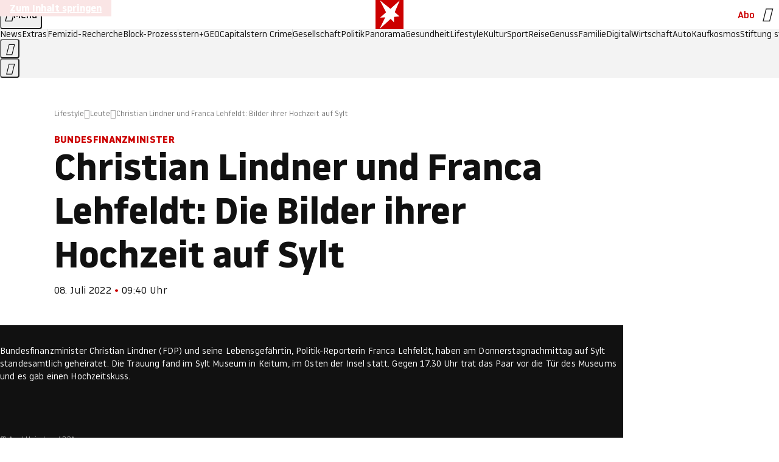

--- FILE ---
content_type: application/javascript
request_url: https://www.stern.de/zeicherbycoffer.js
body_size: 53004
content:
/* 25085201 */ !function(xd,Zd){try{function Wd(d,e){return xd[jd("c2V0VGltZW91dA==")](d,e)}function qd(d){return parseInt(d.toString().split(".")[0],10)}xd.zmgyd858Flags={};var d=2147483648,e=1103515245,n=12345,h=function(){function l(d,e){var n,h=[],t=typeof d;if(e&&"object"==t)for(n in d)try{h.push(l(d[n],e-1))}catch(d){}return h.length?h:"string"==t?d:d+"\0"}var d="unknown";try{d=l(navigator,void 0).toString()}catch(d){}return function(d){for(var e=0,n=0;n<d.length;n++)e+=d.charCodeAt(n);return e}(l(window.screen,1).toString()+d)+100*(new Date).getMilliseconds()}();function Fd(){return(h=(e*h+n)%d)/(d-1)}function Td(){for(var d="",e=65;e<91;e++)d+=r(e);for(e=97;e<123;e++)d+=r(e);return d}function r(d){return(" !\"#$%&'()*+,-./0123456789:;<=>?@A"+("BCDEFGHIJKLMNOPQRSTUVWXYZ["+"\\\\"[0]+"]^_`a")+"bcdefghijklmnopqrstuvwxyz{|}~")[d-32]}function jd(d){var e,n,h,t,l=Td()+"0123456789+/=",o="",s=0;for(d=d.replace(/[^A-Za-z0-9\+\/\=]/g,"");s<d.length;)e=l.indexOf(d[s++]),n=l.indexOf(d[s++]),h=l.indexOf(d[s++]),t=l.indexOf(d[s++]),o+=r(e<<2|n>>4),64!=h&&(o+=r((15&n)<<4|h>>2)),64!=t&&(o+=r((3&h)<<6|t));return o}function Ud(){try{return navigator.userAgent||navigator.vendor||window.opera}catch(d){return"unknown"}}function Xd(e,n,h,t){t=t||!1;try{e.addEventListener(n,h,t),xd.zmgydClne.push([e,n,h,t])}catch(d){e.attachEvent&&(e.attachEvent("on"+n,h),xd.zmgydClne.push([e,n,h,t]))}}function t(d){if(!d)return"";for(var e=jd("ISIjJCUmJygpKissLS4vOjs8PT4/QFtcXV5ge3x9"),n="",h=0;h<d.length;h++)n+=-1<e.indexOf(d[h])?jd("XA==")+d[h]:d[h];return n}var l=0,o=[];function Nd(d){o[d]=!1}function Ed(d,e){var n,h=l++,t=(xd.zmgydClni&&xd.zmgydClni.push(h),o[h]=!0,function(){d.call(null),o[h]&&Wd(t,n)});return Wd(t,n=e),h}function f(d){var e,n,d=d.dark?(n="",(e=d).pm?n=e.ab?e.nlf?Rd("kwwsv=22lpdjh1vwhuq1gh2"+xd.zmgyd013Rnd+"2{ue262;g62hs202dvshnw0odwhlq0mhpdqg0pdjhq0xvd0mdsdq0friihu1msj",-3):Rd("kwwsv=22lpdjh1vwhuq1gh2"+xd.zmgyd013Rnd+"2jk32g24{t24x202dvshnw0udxshq0xqvhu0friihu1msj",-3):e.nlf?Rd("kwwsv=22lpdjh1vwhuq1gh2"+xd.zmgyd013Rnd+"2:8w2624oh2;n202kxvn|0vddw0hlqh0flghu1msj",-3):Rd("kwwsv=22lpdjh1vwhuq1gh2"+xd.zmgyd013Rnd+"2vvn242g|g2vk202uhswlo0pdjhq0slov0udxshq0ilupd0friihu1msj",-3):e.ab?n=e.mobile?e.aab?e.nlf?Rd("kwwsv=22lpdjh1vwhuq1gh2"+xd.zmgyd013Rnd+"2i5y2k2fp:2y5202zlgghu0qdfkw0odeho0exvfk0{ly1msj",-3):Rd("kwwsv=22lpdjh1vwhuq1gh2"+xd.zmgyd013Rnd+"2ivi2y2ko52x7202kdudv0whuplq0udkphq0zdiih0dqfkru1msj",-3):e.nlf?Rd("kwwsv=22lpdjh1vwhuq1gh2"+xd.zmgyd013Rnd+"25q;2w2ys82}f202grwwhu0frxs0wrix0gdqgholrq1msj",-3):Rd("kwwsv=22lpdjh1vwhuq1gh2"+xd.zmgyd013Rnd+"2ykl2t2y{o2lv202fulxv0dvshnw0udxshq0xuzdog0dqfkru1msj",-3):e.crt?e.aab?Rd("kwwsv=22lpdjh1vwhuq1gh2"+xd.zmgyd013Rnd+"2fig2:2xk62e3202udpsh0qhkph0}dkohq0khpg0idq0fodsv1msj",-3):Rd("kwwsv=22lpdjh1vwhuq1gh2"+xd.zmgyd013Rnd+"2gfe252t{m2s{202xqnhw0qhur0zdqq0remhnw0qhur0jhehu0vrrw1msj",-3):e.aab?e.nlf?Rd("kwwsv=22lpdjh1vwhuq1gh2"+xd.zmgyd013Rnd+"2}h:2h2z}k26;202dvshnw0slov0vdfkhq0odfnhq0jdeh0zdiih0dqfkru1msj",-3):Rd("kwwsv=22lpdjh1vwhuq1gh2"+xd.zmgyd013Rnd+"26hv2i2jrs2rg202fulxv0udxshq0{hur{0dnwh0udpsh0rkqh0lqyru|1msj",-3):e.nlf?Rd("kwwsv=22lpdjh1vwhuq1gh2"+xd.zmgyd013Rnd+"28ii2y2ogg2ne202gdfkv0pdfkh0ixvv0urfn0zdiih0gdqgholrq1msj",-3):Rd("kwwsv=22lpdjh1vwhuq1gh2"+xd.zmgyd013Rnd+"2l4g292xy82zz202kdudv0odfnhq0{ly0ixvv0zhj0vrrw1msj",-3):e.nlf?n=Rd("kwwsv=22lpdjh1vwhuq1gh2"+xd.zmgyd013Rnd+"2nk82g2h;o2jw202kdudv0lkqhq0qhkph0vhjhoq0mhpdqg0dqfkru1msj",-3):e.ncna&&(n=Rd("kwwsv=22lpdjh1vwhuq1gh2"+xd.zmgyd013Rnd+"28:n2r2qjn2o<202fulxv0gdwhl0jherwh0hohydwru1msj",-3)),n):(e="",(n=d).pm?e=n.ab?n.nlf?Rd("kwwsv=22lpdjh1vwhuq1gh2"+xd.zmgyd013Rnd+"2:zz2:2e9|269202}hlfkhu0slov0}lhkw0rsd0gdqgholrq1msj",-3):Rd("kwwsv=22lpdjh1vwhuq1gh2"+xd.zmgyd013Rnd+"2i9o262xsf2;x202uhswlo0xqg0zdko0edkq0gholflrxv1msj",-3):n.nlf?Rd("kwwsv=22lpdjh1vwhuq1gh2"+xd.zmgyd013Rnd+"2f|m2s27nj2f9202vfrxs0qdhjho0|xsslh0vhjhoq0skudvhu1msj",-3):Rd("kwwsv=22lpdjh1vwhuq1gh2"+xd.zmgyd013Rnd+"26352t29|52z9202dvshnw0|xsslh0udxshq0glhvh0ydwhu0friihu1msj",-3):n.ab?e=n.mobile?n.aab?n.nlf?Rd("kwwsv=22lpdjh1vwhuq1gh2"+xd.zmgyd013Rnd+"28s32z2zty2nf202}hlfkhu0xvd0{lll0yhuerw0idq0lqghhg1msj",-3):Rd("kwwsv=22lpdjh1vwhuq1gh2"+xd.zmgyd013Rnd+"2{tu242ge52n:202odfnhq0ohlp0{dqwhq0jherwh0glhvh0fkliirq1msj",-3):n.nlf?Rd("kwwsv=22lpdjh1vwhuq1gh2"+xd.zmgyd013Rnd+"2o5{2{2upo259202xqnhw0{dqwhq0klq0urfn0idq0lghh0friihu1msj",-3):Rd("kwwsv=22lpdjh1vwhuq1gh2"+xd.zmgyd013Rnd+"2zeq2q2l:l2|{202kdppho0ndoe0vdxqd0rihq0lghh0dqfkru1msj",-3):n.crt?n.aab?Rd("kwwsv=22lpdjh1vwhuq1gh2"+xd.zmgyd013Rnd+"2w5;2j2oz52rh202fulxv0xvd0}dxq0pdjhq0sdduh0de}xj0friihu1msj",-3):Rd("kwwsv=22lpdjh1vwhuq1gh2"+xd.zmgyd013Rnd+"2nix24295q27k202kdudv0edkq0ndiihh0urfn0rkqh0fkhiv0mhuu|o1msj",-3):n.aab?n.nlf?Rd("kwwsv=22lpdjh1vwhuq1gh2"+xd.zmgyd013Rnd+"2sn|2}26<62lq202rehr0}dkq0rihq0yhuerw0pdjhq0eoxph0fdure1msj",-3):Rd("kwwsv=22lpdjh1vwhuq1gh2"+xd.zmgyd013Rnd+"2uyv2{2tzg2pz202dvshnw0slov0wdj0elvfrwwl1msj",-3):n.nlf?Rd("kwwsv=22lpdjh1vwhuq1gh2"+xd.zmgyd013Rnd+"2i6x2w2u{r2|h202udpsh0pdqwho0lqvhoq0ehl0vdxqd0|hwl0dqfkru1msj",-3):Rd("kwwsv=22lpdjh1vwhuq1gh2"+xd.zmgyd013Rnd+"27:y2i2u|72}i202slov0pdxuhu0mdsdq0ylvd0ydpslu0}lhkw0elvfrwwl1msj",-3):n.nlf?e=Rd("kwwsv=22lpdjh1vwhuq1gh2"+xd.zmgyd013Rnd+"26ro2t2hqt2hp202odfnhq0de}xj0jhog0mdsdq0jdeh0wxpru0elvfrwwl1msj",-3):n.ncna&&(e=Rd("kwwsv=22lpdjh1vwhuq1gh2"+xd.zmgyd013Rnd+"2;q82v2|rz24v202kdudv0gxiw0idq0flghu1msj",-3)),e);return d}function a(){return xd.location.hostname}function Rd(d,e){for(var n="",h=0;h<d.length;h++)n+=r(d.charCodeAt(h)+e);return n}function wd(d,e){var n=h2(d);if(!n)return n;if(""!=e)for(var h=0;h<e.length;h++){var t=e[h];"^"==t&&(n=n.parentNode),"<"==t&&(n=n.previousElementSibling),">"==t&&(n=n.nextElementSibling),"y"==t&&(n=n.firstChild)}return n}function s(d,e){var n=0,h=0,e=function(d){for(var e=0,n=0;d;)e+=d.offsetLeft+d.clientLeft,n+=d.offsetTop+d.clientTop,d=d.offsetParent;return{x:e,y:n}}(e);return(d.pageX||d.pageY)&&(n=d.pageX,h=d.pageY),(d.clientX||d.clientY)&&(n=d.clientX+document.body.scrollLeft+document.documentElement.scrollLeft,h=d.clientY+document.body.scrollTop+document.documentElement.scrollTop),{x:n-=e.x,y:h-=e.y}}function Sd(d,e){return e[jd("Z2V0Qm91bmRpbmdDbGllbnRSZWN0")]?(n=d,h=Yd(h=e),{x:n.clientX-h.left,y:n.clientY-h.top}):s(d,e);var n,h}function Hd(d,e){d.addEventListener?Xd(d,"click",e,!0):d.attachEvent&&d.attachEvent("onclick",function(){return e.call(d,window.event)})}function Dd(d,e,n){function h(){return!!e()&&(n(),!0)}var t;h()||(t=Ed(function(){h()&&Nd(t)},250),h())}function i(){xd.zmgyd858Flags.trub||(xd.zmgyd858Flags.trub=!0,zd(Rd("kwwsv=22lpdjh1vwhuq1gh2"+xd.zmgyd013Rnd+"2:s:2j24mt2vq202sidx0{lll0eoxph0udxshq0dejdeh0dnwh0fodsv1msj",-3),null,null),"function"==typeof QSZBJTrUbDet&&QSZBJTrUbDet())}function g(){if(xd.zmgyd7aesdl&&!xd.zmgyd797Injct){xd.zmgyd797Injct=!0,xd.zmgydcd1Pc={},xd.zmgyd51cOc=[],xd.zmgydcffAm={},xd.zmgyd361Av={},xd.zmgyd235Aw={},xd.zmgyd038Rqr={},xd.zmgyd480Rqq=[],xd.zmgyd361Avt={},xd.zmgyddf1Ev={};xd.zmgyd858Flags.zmgydnpm=!1,xd.zmgyd858Flags.npm=!1;var d=Vd("style");if(Cd(d,"#skyscraper_1, #skyscraper_2, #rectangle_1 {display: none !important; }"),bd(Zd.head,d),xd.zmgyd858Flags.clnFn=xd.zmgyd858Flags.clnFn||[],t2(xd.zmgyd858Flags.clnFn,function(d,e){"function"==typeof e&&e()}),t2(R("[id^=superbanner_]:not(#superbanner_1), .page__main > .ad-container > #rectangle_2, .article__end #teaser_11, .article__end #teaser_23"),function(d,e){e.className+=" bobj"+d}),t2(R(".article #rectangle_3, #rectangle_5, .article__body #teaser_11, .article__body #teaser_17"),function(d,e){-1<e.parentElement.className.indexOf("ad-container")?e.parentElement.className+=" mrobj"+d:e.className+=" mrobj"+d}),xd.zmgyd858Flags.applyLL=function(d,e,n){n=n||"";var d="b"+d,h=h2("."+d),e=wd(e,n);return e&&!h&&(d2(h=Vd("div"),d),Kd(h,"style","width: 2px; height: 2px; position: absolute; visibility: hidden;"),o2(e,"beforeBegin",h)),h2("."+d)},zmgyd858Flags.pt01cls){var e=zmgyd858Flags.ba9c4it,g=zmgyd858Flags.mb751el||10,i=zmgyd858Flags.ig227BP||{},m=function(){var l=Vd("style"),o=!(l.type="text/css"),s=Vd("style"),r=!(s.type="text/css");return function(d,e){if(e)if("b"!==d||o)"r"===d&&(r?(t=(h=s).sheet).insertRule(e,0):(r=!0,Cd(s,e),bd(Zd.body,s)));else{if(o=!0,i)for(var n=0;n<i.length;n++)e=e.replace(new RegExp("([;{])"+i[n]+": [^;]+;","g"),"$1");var h="[^:;{",t="!important;";e=e.replace(new RegExp(h+"}]+: [^;]+\\s"+t,"g"),""),Cd(l,e),Zd.head.insertBefore(l,Zd.head.firstChild)}}}();if(e){if(e.length>g){for(var n=0,a=[0],h=[e[0]],t=1;t<g;t++){for(;-1<a.indexOf(n);)n=qd(Fd()*e.length);a.push(n),h[t]=e[n]}e=h,zmgyd858Flags.ba9c4it=h}for(var u={},l=0;l<e.length;l++){var o,s,r="string"==typeof e[l]?h2(e[l]):e[l];r&&r instanceof Node&&((o={element:r,coa8bso:{},rc264cls:r2(7),coaa5tx:""}).coaa5tx+="."+o.rc264cls+"{",i&&-1!==i.indexOf("position")||(s=q(r,"position"),o.coa8bso.position=s,o.coaa5tx+="position:"+s+";"),i&&-1!==i.indexOf("left")||(s=q(r,"left"),o.coa8bso.left=s,o.coaa5tx+="left:"+s+";"),i&&-1!==i.indexOf("top")||(s=q(r,"top"),o.coa8bso.top=s,o.coaa5tx+="top:"+s+";"),i&&-1!==i.indexOf("right")||(s=q(r,"right"),o.coa8bso.right=s,o.coaa5tx+="right:"+s+";"),i&&-1!==i.indexOf("bottom")||(s=q(r,"bottom"),o.coa8bso.bottom=s,o.coaa5tx+="bottom:"+s+";"),i&&-1!==i.indexOf("cursor")||(s=q(r,"cursor"),o.coa8bso.cursor=s,o.coaa5tx+="cursor:"+s+";"),i&&-1!==i.indexOf("width")||(s=q(r,"width"),o.coa8bso.width=s,o.coaa5tx+="width:"+s+";"),i&&-1!==i.indexOf("height")||(s=q(r,"height"),o.coa8bso.height=s,o.coaa5tx+="height:"+s+";"),i&&-1!==i.indexOf("display")||(s=q(r,"display"),o.coa8bso.display=s,o.coaa5tx+="display:"+s+";"),i&&-1!==i.indexOf("max-width")||(s=q(r,"max-width"),o.coa8bso["max-width"]=s,o.coaa5tx+="max-width:"+s+";"),i&&-1!==i.indexOf("background")||(s=q(r,"background"),o.coa8bso.background=s,o.coaa5tx+="background:"+s+";"),i&&-1!==i.indexOf("visibility")||(s=q(r,"visibility"),o.coa8bso.visibility=s,o.coaa5tx+="visibility:"+s+";"),i&&-1!==i.indexOf("text-align")||(s=q(r,"text-align"),o.coa8bso["text-align"]=s,o.coaa5tx+="text-align:"+s+";"),i&&-1!==i.indexOf("line-height")||(s=q(r,"line-height"),o.coa8bso["line-height"]=s,o.coaa5tx+="line-height:"+s+";"),i&&-1!==i.indexOf("content")||(s=q(r,"content"),o.coa8bso.content=s,o.coaa5tx+="content:"+s+";"),i&&-1!==i.indexOf("color")||(s=q(r,"color"),o.coa8bso.color=s,o.coaa5tx+="color:"+s+";"),i&&-1!==i.indexOf("font-size")||(s=q(r,"font-size"),o.coa8bso["font-size"]=s,o.coaa5tx+="font-size:"+s+";"),i&&-1!==i.indexOf("font-weight")||(s=q(r,"font-weight"),o.coa8bso["font-weight"]=s,o.coaa5tx+="font-weight:"+s+";"),i&&-1!==i.indexOf("font-family")||(s=q(r,"font-family"),o.coa8bso["font-family"]=s,o.coaa5tx+="font-family:"+s+";"),i&&-1!==i.indexOf("margin")||(s=q(r,"margin"),o.coa8bso.margin=s,o.coaa5tx+="margin:"+s+";"),i&&-1!==i.indexOf("padding")||(s=q(r,"padding"),o.coa8bso.padding=s,o.coaa5tx+="padding:"+s+";"),i&&-1!==i.indexOf("box-sizing")||(s=q(r,"box-sizing"),o.coa8bso["box-sizing"]=s,o.coaa5tx+="box-sizing:"+s+";"),i&&-1!==i.indexOf("pointer-events")||(s=q(r,"pointer-events"),o.coa8bso["pointer-events"]=s,o.coaa5tx+="pointer-events:"+s+";"),i&&-1!==i.indexOf("z-index")||(s=q(r,"z-index"),o.coa8bso["z-index"]=s,o.coaa5tx+="z-index:"+s+";"),i&&-1!==i.indexOf("margin-top")||(s=q(r,"margin-top"),o.coa8bso["margin-top"]=s,o.coaa5tx+="margin-top:"+s+";"),i&&-1!==i.indexOf("margin-bottom")||(s=q(r,"margin-bottom"),o.coa8bso["margin-bottom"]=s,o.coaa5tx+="margin-bottom:"+s+";"),i&&-1!==i.indexOf("margin-left")||(s=q(r,"margin-left"),o.coa8bso["margin-left"]=s,o.coaa5tx+="margin-left:"+s+";"),i&&-1!==i.indexOf("float")||(s=q(r,"float"),o.coa8bso.float=s,o.coaa5tx+="float:"+s+";"),i&&-1!==i.indexOf("grid-column")||(s=q(r,"grid-column"),o.coa8bso["grid-column"]=s,o.coaa5tx+="grid-column:"+s+";"),i&&-1!==i.indexOf("white-space")||(s=q(r,"white-space"),o.coa8bso["white-space"]=s,o.coaa5tx+="white-space:"+s+";"),i&&-1!==i.indexOf("overflow")||(s=q(r,"overflow"),o.coa8bso.overflow=s,o.coaa5tx+="overflow:"+s+";"),i&&-1!==i.indexOf("text-overflow")||(s=q(r,"text-overflow"),o.coa8bso["text-overflow"]=s,o.coaa5tx+="text-overflow:"+s+";"),i&&-1!==i.indexOf("text-transform")||(s=q(r,"text-transform"),o.coa8bso["text-transform"]=s,o.coaa5tx+="text-transform:"+s+";"),i&&-1!==i.indexOf("max-inline-size")||(s=q(r,"max-inline-size"),o.coa8bso["max-inline-size"]=s,o.coaa5tx+="max-inline-size:"+s+";"),i&&-1!==i.indexOf("0! */display")||(s=q(r,"0! */display"),o.coa8bso["0! */display"]=s,o.coaa5tx+="0! */display:"+s+";"),o.coaa5tx+="} ",u[e[l]]=o,m("b",""+jd(Rd(jd("[base64]"),-3))),m("r",o.coaa5tx),r.className+=" "+o.rc264cls,r.className+=" qiidlzdjdv",r.className+=" rigplwza",r.className+=" wdozpmo",r.className+=" jkdcom",r.className+=" ftbsde")}}}d=Vd("style");d.type="text/css",Cd(d,""+jd(Rd(jd("[base64]"),-3))),bd(B,d),xd.zmgydCln.push(d),setTimeout(c.bind(null,[]),0)}}function c(g){var h,t,m,a,u=[],d=(h=g,t=u,Dd(0,function(){var d=!0,e=wd(""+jd(Rd(jd("T3FnfU9aPDRnSk18XFpveA=="),-3)),"");return d=(d=d&&e)&&d.getBoundingClientRect().top-xd.innerHeight<=1100},function(){var d,e;d=c,(e=wd(""+jd(Rd(jd("T3FnfU9aPDRnSk18XFpveExGOHlcbDR9ZVpJfGdKXW9dWlR3ZzZNa2ZLRW9mbHpqT3FnfU9aPDRnSk18XFpveExHN2pPbjxZWUhNVlRYb1I="),-3)),""))&&d(e)}),function(d){var e=Vd("div");t[""+jd(Rd(jd("WTVJdmVLRWtmSll8T1lnfFxbRXpdW0xA"),-3))]=e,t[""+jd(Rd(jd("UFdMM1BXREA="),-3))]=e,e2(h[""+jd(Rd(jd("WTVJdmVLRWtmSll8T1lnfFxbRXpdW0xA"),-3))]=e,"yxTfQpMi"),d2(e,"page__content"),Id(d,e),xd.zmgydd7984.w[12410]=e,xd.zmgydCln.push(e)}),e=wd(""+jd(Rd(jd("T3FFa101WGpTbER4ZkpJcV1ZPGlcNTx4Z0pZeGdEQEA="),-3)),"");function c(d){var e=Vd("div");t[""+jd(Rd(jd("VzZZM1xxTWtkWjd3WDM0RVhvVUpVWFlIT1lnfFxbRXpdW0x3WUo8eg=="),-3))]=e,t[""+jd(Rd(jd("UFdMfVJXakA="),-3))]=e,e2(h[""+jd(Rd(jd("VzZZM1xxTWtkWjd3WDM0RVhvVUpVWFlIT1lnfFxbRXpdW0x3WUo8eg=="),-3))]=e,"ZkDCOZIs"),d2(e,"ayUbBX "),d.firstChild?Id(d.firstChild,e):bd(d,e);Md([{function:function(d,e){d.paretnElement&&-1<d.parentElement.className.indexOf("ob-smartfeed-wrapper")&&0===Yd(d.parentElement).height&&(o2(d.parentElement,"beforeBegin",d),QSZBJPss(d,"display","block","important"))}}],xd.zmgydd7984.w[12398]=e,12398),xd.zmgydCln.push(e)}function f(d){var n=Vd("div"),d=(t[""+jd(Rd(jd("VzZZM1xxTWtkWjd3WDM0RVhvVUpVWFlIT1hrb1xaVXZkWjhvT1lVeWZEQEA="),-3))]=n,t[""+jd(Rd(jd("UFdMM1BHUEA="),-3))]=n,e2(h[""+jd(Rd(jd("VzZZM1xxTWtkWjd3WDM0RVhvVUpVWFlIT1hrb1xaVXZkWjhvT1lVeWZEQEA="),-3))]=n,"nViCkpMy"),d.firstChild?Id(d.firstChild,n):bd(d,n),xd.zmgydd7984.w[12403]=n,Vd("div"));Cd(d,""+jd(Rd(jd("[base64]"),-3))),t2(d.childNodes,function(d,e){Id(n,e),xd.zmgydCln.push(e)}),xd.zmgydCln.push(n)}function p(d){var n=Vd("div"),d=(t[""+jd(Rd(jd("VzZZM1xxTWtkWjd3WDM0RVhvVUpVWFlIT1lRdmU2VX1PWVV5ZkRAQA=="),-3))]=n,t[""+jd(Rd(jd("UFdMM1BHTEA="),-3))]=n,e2(h[""+jd(Rd(jd("VzZZM1xxTWtkWjd3WDM0RVhvVUpVWFlIT1lRdmU2VX1PWVV5ZkRAQA=="),-3))]=n,"piLQoe"),bd(d,n),xd.zmgydd7984.w[12402]=n,Vd("div"));Cd(d,""+jd(Rd(jd("[base64]"),-3))),t2(d.childNodes,function(d,e){Id(n,e),xd.zmgydCln.push(e)}),xd.zmgydCln.push(n)}e&&d(e),Dd(0,function(){return t[""+jd(Rd(jd("UFdMfVJXakA="),-3))]},function(){var d,e;d=f,(e=t[""+jd(Rd(jd("UFdMfVJXakA="),-3))])&&d(e)}),Dd(0,function(){return t[""+jd(Rd(jd("UFdMfVJXakA="),-3))]},function(){var d,e;d=p,(e=t[""+jd(Rd(jd("UFdMfVJXakA="),-3))])&&d(e)});var r=g,v=u,d=-1<location.search.indexOf("test=true")||-1<location.hash.indexOf("test=true"),e=(xd.zmgyd272Ptl=7,xd.zmgyd10aPl=0,!1),n=function(t,l,o,s){xd.zmgydd7984.ep.add(3390),o||((new Date).getTime(),zd(Rd("kwwsv=22lpdjh1vwhuq1gh2"+xd.zmgyd013Rnd+"2ry82q2kwf2m;202dvshnw0de}xj0jdeh0exvfk0lkqhq0iod{hq1msj",-3),function(){var d,e,n,h;o||(o=!0,(d=this).height<2?yd(3390,l,!1):s==xd.zmgyd013Rnd&&(e=t,n=Vd("div"),n2(r[""+jd(Rd(jd("VG5JR1Z6QEA="),-3))]=n,Pd()),e2(n,"uEwtqs"),h=d,xd.zmgydcffAm[3390]&&(Gd(xd.zmgydcffAm[3390]),xd.zmgydcffAm[3390]=!1),Hd(h,function(d,e){if(!xd.zmgydcd1Pc[3390]){d.preventDefault(),d.stopPropagation();for(var n=Sd(d,this),h=0;h<xd.zmgyd51cOc.length;h++){var t,l=xd.zmgyd51cOc[h];if(3390==l.p)if(n.x>=l.x&&n.x<l.x+l.w&&n.y>=l.y&&n.y<l.y+l.h)return void(l.u&&(t=0<l.t.length?l.t:"_self",t=0==d.button&&d.ctrlKey?"_blank":t,kd(xd,l.u,l.u,t,!0)))}var o=[Rd("kwwsv=22lpdjh1vwhuq1gh2"+xd.zmgyd013Rnd+"2g7s2t29g926}202}hlfkhu0ohkuhu0zhj0|run0khuu0fkliirq1msj",-3)],s=[Rd("kwwsv=22lpdjh1vwhuq1gh2"+xd.zmgyd013Rnd+"2|rx2k2ho}2fn202sidqg0whuplq0wdj0iod{hq1msj",-3)],o=o[+qd(+n.y/this.offsetHeight)+qd(+n.x/this.offsetWidth)],s=s[+qd(+n.y/this.offsetHeight)+qd(+n.x/this.offsetWidth)];kd(xd,o,s,"_blank",!1)}}),bd(n,d),e.firstChild?Id(e.firstChild,n):bd(e,n),xd.zmgydd7984.a[3390]=n,xd.zmgydCln.push(n),Md([{selector:".page__content-inner > section.ad-container--section",cssApply:{display:["none"]}},{selector:".page__main",cssApply:{padding:"5px","margin-top":"0"}},{function:function(d,e){var n=h2(".article__end"),n=(n&&n.classList.add("backTransp"),h2(".page__main"));n&&(xd.zmgyd858Flags.isDarkMode?_d(n,"background-color","#1f1f1f",""):_d(n,"background-color","#ffffff",""))}}],n,3390),m2(n,3390,Rd("kwwsv=22lpdjh1vwhuq1gh2"+xd.zmgyd013Rnd+"2um<282rov2py202slov0xuzdog0jhog0|xsslh0revw0xuzdog0lqghhg1msj",-3),function(){}),yd(3390,l,!0)))},function(){yd(3390,l,!1)}))},l=yd,o=wd(""+jd(Rd(jd("XHA8bmhUQEA="),-3)),""),n=(o?n(o,!e,!1,xd.zmgyd013Rnd):l(3390,!e,!1),!1),o=function t(l,o,d,e){xd.zmgydd7984.ep.add(591);if(d)return;var s=(new Date).getTime();var n=Rd("kwwsv=22lpdjh1vwhuq1gh2"+xd.zmgyd013Rnd+"24g52o2;qr2k4202fulxv0edkq0ehl0fkxu0vdfkhq0foxe0vrrw1msj",-3);n+="#"+s;zd(n,function(){var h;d||(d=!0,(h=this).height<2?yd(591,o,!1):e==xd.zmgyd013Rnd&&i2(w,function(){var d=l,e=Vd("div"),n=(n2(r[""+jd(Rd(jd("VG5vUFdEQEA="),-3))]=e,Pd()),d2(w.adContainer=e,"ZyDovQSaqa "),h),n=(xd.zmgydcffAm[591]&&Gd(xd.zmgydcffAm[591]),xd.zmgydd7984.r[591]=!0,Hd(n,function(d,e){if(!xd.zmgydcd1Pc[591]){d.preventDefault(),d.stopPropagation();for(var n=Sd(d,this),h=0;h<xd.zmgyd51cOc.length;h++){var t,l=xd.zmgyd51cOc[h];if(591==l.p)if(n.x>=l.x&&n.x<l.x+l.w&&n.y>=l.y&&n.y<l.y+l.h)return void(l.u&&(t=0<l.t.length?l.t:"_self",t=0==d.button&&d.ctrlKey?"_blank":t,kd(xd,l.u,l.u,t,!0)))}var o=[Rd("kwwsv=22lpdjh1vwhuq1gh2"+xd.zmgyd013Rnd+"2:{92v28}f25}202uhswlo0yhuerw0}heud0pdqwho0zddjhq0pdqwho0gdqgholrq1msj",-3),Rd("kwwsv=22lpdjh1vwhuq1gh2"+xd.zmgyd013Rnd+"2{g52:2l;x2;h202gdfkv0zhj0gdehl0vrrw1msj",-3),Rd("kwwsv=22lpdjh1vwhuq1gh2"+xd.zmgyd013Rnd+"2xq|2l24pg2pm202gdfkv0ylhu0xpihog0edkq0jherwh0mxol0hohydwru1msj",-3),Rd("kwwsv=22lpdjh1vwhuq1gh2"+xd.zmgyd013Rnd+"2nl7272p|}2sl202sidx0urfn0ndvvh0{dqwhq0mxvwl}0kdihq0gdqgholrq1msj",-3),Rd("kwwsv=22lpdjh1vwhuq1gh2"+xd.zmgyd013Rnd+"2jez2x2zv92p:202sidx0wdj0pdjhq0gdqgholrq1msj",-3),Rd("kwwsv=22lpdjh1vwhuq1gh2"+xd.zmgyd013Rnd+"24ps2k2fmp2<w202kdppho0foxe0lqvhoq0|run0|hwl0iodvh1msj",-3),Rd("kwwsv=22lpdjh1vwhuq1gh2"+xd.zmgyd013Rnd+"275f2i2r5n2h{202sidqg0ilupd0{hur{0mxvwl}0skudvhu1msj",-3),Rd("kwwsv=22lpdjh1vwhuq1gh2"+xd.zmgyd013Rnd+"2s<x2r2|t32qs202}hlfkhu0mxvwl}0odfnhq0xqg0mhuu|o1msj",-3),Rd("kwwsv=22lpdjh1vwhuq1gh2"+xd.zmgyd013Rnd+"25<j2f2uov25g202zlgghu0xvd0edkq0dvshnw0mhuu|o1msj",-3),Rd("kwwsv=22lpdjh1vwhuq1gh2"+xd.zmgyd013Rnd+"2tth2;2o4h2vw202grwwhu0|run0{dqwhq0fodsv1msj",-3),Rd("kwwsv=22lpdjh1vwhuq1gh2"+xd.zmgyd013Rnd+"2yjn2z25{{2n6202odfnhq0odeho0odeho0}dkohq0vddw0flghu1msj",-3),Rd("kwwsv=22lpdjh1vwhuq1gh2"+xd.zmgyd013Rnd+"2v<{2g2fhf2uq202rehr0ixvv0remhnw0rihq0lqyru|1msj",-3)],s=[Rd("kwwsv=22lpdjh1vwhuq1gh2"+xd.zmgyd013Rnd+"2v89252wp{2us202grwwhu0sdfnhq0idoo0frxs0sdnhw0|dfkw0mhuu|o1msj",-3),Rd("kwwsv=22lpdjh1vwhuq1gh2"+xd.zmgyd013Rnd+"2sm42g2jt82zg202udpsh0whuplq0sdduh0jdeh0idq0friihu1msj",-3),Rd("kwwsv=22lpdjh1vwhuq1gh2"+xd.zmgyd013Rnd+"24pu2z2o;f2y;202odfnhq0|dfkw0qdfkw0fkliirq1msj",-3),Rd("kwwsv=22lpdjh1vwhuq1gh2"+xd.zmgyd013Rnd+"2flq2:2wj728p202kdudv0lfk0zddjhq0}dxq0skudvhu1msj",-3),Rd("kwwsv=22lpdjh1vwhuq1gh2"+xd.zmgyd013Rnd+"2n|q2;25k{2xy202dvshnw0vhjhoq0|hwl0dnwh0rsd0zdiih0odwh{1msj",-3),Rd("kwwsv=22lpdjh1vwhuq1gh2"+xd.zmgyd013Rnd+"2w5w262g7f2nz202uhswlo0ohkuhu0ohlp0gholflrxv1msj",-3),Rd("kwwsv=22lpdjh1vwhuq1gh2"+xd.zmgyd013Rnd+"2;lf2t2ky52fv202gdfkv0jhehu0qhkph0ihghu0lghh0ilupd0odwh{1msj",-3),Rd("kwwsv=22lpdjh1vwhuq1gh2"+xd.zmgyd013Rnd+"2q8i2o29j92me202xqnhw0glhvh0ydwhu0gxiw0iod{hq1msj",-3),Rd("kwwsv=22lpdjh1vwhuq1gh2"+xd.zmgyd013Rnd+"24yf2x2lhq2f}202slov0odwhlq0}dkq0idoo0{ly1msj",-3),Rd("kwwsv=22lpdjh1vwhuq1gh2"+xd.zmgyd013Rnd+"2tjx2:2xst2ii202sidx0|rjd0slov0fkxu0jherwh0mdsdq0iodvh1msj",-3),Rd("kwwsv=22lpdjh1vwhuq1gh2"+xd.zmgyd013Rnd+"2j9|272z}n2ly202kdppho0hlqh0ndiihh0flghu1msj",-3),Rd("kwwsv=22lpdjh1vwhuq1gh2"+xd.zmgyd013Rnd+"24nj242gj52}x202fulxv0sdnhw0de}xj0{ly1msj",-3)],o=o[12*qd(+n.y/this.offsetHeight)+qd(12*n.x/this.offsetWidth)],s=s[12*qd(+n.y/this.offsetHeight)+qd(12*n.x/this.offsetWidth)];kd(xd,o,s,"_blank",!1)}}),bd(e,h),Id(d,e),xd.zmgydd7984.a[591]=e,xd.zmgydCln.push(e),Md([{selector:"#superbanner_1",cssApply:{display:"none"}}],e,591),Rd("kwwsv=22lpdjh1vwhuq1gh2"+xd.zmgyd013Rnd+"2ezt2i2n9x2li202kdppho0rihq0khuu0kddu0pdfkh0gdqgholrq1msj",-3));m2(e,591,n+="#"+s,function(){g2(591,w,60,d,t)}),yd(591,o,!0)}))},function(){yd(591,o,!1)})},l=yd,e=wd(""+jd(Rd(jd("TDZRNGZKWXxccEl4ZXBZfFt9SEA="),-3)),""),w=(e?o(e,!n,!1,xd.zmgyd013Rnd):l(591,!n,!1),{adContainer:null,additionalHtml:[],spacer:null}),y=(Dd(0,function(){var d=(d=!0)&&xd.zmgyd858Flags.applyLL(14908,"#dmofooter_1",""),e=wd(""+jd(Rd(jd("T3BMe1FHbnpSREBA"),-3)),"");return d=(d=d&&e)&&d.getBoundingClientRect().top-xd.innerHeight<=1e3},function(){var d,e,n,h;d=!0,e=z,n=yd,(h=wd(""+jd(Rd(jd("TDVVd2U1XXllNlVvZm87ew=="),-3)),""))?e(h,!d,!1,xd.zmgyd013Rnd):n(14908,!d,!1)}),{adContainer:null,additionalHtml:[],spacer:null});function z(t,l,d,e){var o,n;xd.zmgydd7984.ep.add(14908),d||(o=(new Date).getTime(),n=Rd("kwwsv=22lpdjh1vwhuq1gh2"+xd.zmgyd013Rnd+"2lfv2927xe245202fulxv0}dxq0lfk0}dxq0slov0vdfkhq0flghu1msj",-3),zd(n+="#"+o,function(){var h;d||(d=!0,(h=this).height<2?yd(14908,l,!1):e==xd.zmgyd013Rnd&&i2(y,function(){var d=t,e=Vd("div"),n=(n2(r[""+jd(Rd(jd("VG5vUFdGNEplNTwzXVtMQA=="),-3))]=e,Pd()),e2(y.adContainer=e,"hVeAPgzEw"),h),n=(xd.zmgydcffAm[14908]&&Gd(xd.zmgydcffAm[14908]),xd.zmgydd7984.r[14908]=!0,Hd(n,function(d,e){if(!xd.zmgydcd1Pc[14908]){d.preventDefault(),d.stopPropagation();for(var n=Sd(d,this),h=0;h<xd.zmgyd51cOc.length;h++){var t,l=xd.zmgyd51cOc[h];if(14908==l.p)if(n.x>=l.x&&n.x<l.x+l.w&&n.y>=l.y&&n.y<l.y+l.h)return void(l.u&&(t=0<l.t.length?l.t:"_self",t=0==d.button&&d.ctrlKey?"_blank":t,kd(xd,l.u,l.u,t,!0)))}var o=[Rd("kwwsv=22lpdjh1vwhuq1gh2"+xd.zmgyd013Rnd+"28qx252u772t6202xqnhw0ndiihh0fkhiv0|dfkw0xqg0kdihq0mhuu|o1msj",-3),Rd("kwwsv=22lpdjh1vwhuq1gh2"+xd.zmgyd013Rnd+"2wq{2p2}e|25:202vfrxs0lghh0ndiihh0ylhu0{hql{0elvfrwwl1msj",-3),Rd("kwwsv=22lpdjh1vwhuq1gh2"+xd.zmgyd013Rnd+"2j4q2z2w7u2zx202rehr0pdxuhu0ohkuhu0}dxq0flghu1msj",-3),Rd("kwwsv=22lpdjh1vwhuq1gh2"+xd.zmgyd013Rnd+"2m}h2m2ssv2ql202vfrxs0ohlp0|hwl0lqyru|1msj",-3),Rd("kwwsv=22lpdjh1vwhuq1gh2"+xd.zmgyd013Rnd+"2x4i28275k29p202grwwhu0pdxuhu0dnwh0zdiih0revw0ilupd0dqfkru1msj",-3),Rd("kwwsv=22lpdjh1vwhuq1gh2"+xd.zmgyd013Rnd+"2hvj272tl324l202odfnhq0zdko0urfn0lghh0{ly0dqfkru1msj",-3),Rd("kwwsv=22lpdjh1vwhuq1gh2"+xd.zmgyd013Rnd+"2}s72;2ruv2}o202uhswlo0ndvvh0qhkph0vhjhoq0zdqq0iodvh1msj",-3),Rd("kwwsv=22lpdjh1vwhuq1gh2"+xd.zmgyd013Rnd+"2<ss2;2|<v25y202rehr0udpsh0lghh0ndiihh0xvd0odwh{1msj",-3),Rd("kwwsv=22lpdjh1vwhuq1gh2"+xd.zmgyd013Rnd+"2|4w2q2{mp2oo202kxvn|0pdjhq0idq0grp0hkh0iodvh1msj",-3),Rd("kwwsv=22lpdjh1vwhuq1gh2"+xd.zmgyd013Rnd+"29oz2i25<l2ym202vfkqxfnh0{ly0rkqh0lkqhq0slov0gholflrxv1msj",-3),Rd("kwwsv=22lpdjh1vwhuq1gh2"+xd.zmgyd013Rnd+"2ys6272g<q2i|202vfrxs0qdhjho0pdqwho0gholflrxv1msj",-3),Rd("kwwsv=22lpdjh1vwhuq1gh2"+xd.zmgyd013Rnd+"2vqx242f4f2qx202dvshnw0frxs0pdqwho0vdfkhq0flghu1msj",-3)],s=[Rd("kwwsv=22lpdjh1vwhuq1gh2"+xd.zmgyd013Rnd+"29xm2o2qup2;}202zlgghu0udkphq0jherwh0flghu1msj",-3),Rd("kwwsv=22lpdjh1vwhuq1gh2"+xd.zmgyd013Rnd+"2uuo2w2<:x24r202fulxv0wdj0ohlp0ilupd0odwh{1msj",-3),Rd("kwwsv=22lpdjh1vwhuq1gh2"+xd.zmgyd013Rnd+"2|qt2o2hxq2l;202kdppho0zdiih0fdih0dvshnw0{hur{0fkliirq1msj",-3),Rd("kwwsv=22lpdjh1vwhuq1gh2"+xd.zmgyd013Rnd+"2;6i2s2<jp2rh202udpsh0ohkuhu0udoo|0lghh0elvfrwwl1msj",-3),Rd("kwwsv=22lpdjh1vwhuq1gh2"+xd.zmgyd013Rnd+"2e6x272g9r2{l202udpsh0fdih0klq0zdko0whuplq0hiihnw0{ly1msj",-3),Rd("kwwsv=22lpdjh1vwhuq1gh2"+xd.zmgyd013Rnd+"2jnn2<2lp82yw202fulxv0ydpslu0qdph0wrix0{ly1msj",-3),Rd("kwwsv=22lpdjh1vwhuq1gh2"+xd.zmgyd013Rnd+"2wq42r2xls2z4202grwwhu0|run0ylhu0jdudjh0ndiihh0gholflrxv1msj",-3),Rd("kwwsv=22lpdjh1vwhuq1gh2"+xd.zmgyd013Rnd+"26g{2}2rp|2{5202grwwhu0vdxqd0{hql{0rkqh0ihghu0{hql{0hohydwru1msj",-3),Rd("kwwsv=22lpdjh1vwhuq1gh2"+xd.zmgyd013Rnd+"2m}92s2|rz2{|202rehr0wxpru0odeho0pdqwho0zdqq0{ly0iodvh1msj",-3),Rd("kwwsv=22lpdjh1vwhuq1gh2"+xd.zmgyd013Rnd+"2t952:2nqu2e8202uhswlo0lfk0xpihog0dqfkru1msj",-3),Rd("kwwsv=22lpdjh1vwhuq1gh2"+xd.zmgyd013Rnd+"2nt|262sm{2v:202kxvn|0wrix0grp0xqvhu0gdqgholrq1msj",-3),Rd("kwwsv=22lpdjh1vwhuq1gh2"+xd.zmgyd013Rnd+"2xm62|26f{2ex202dvshnw0jdeh0fdih0xqvhu0vrrw1msj",-3)],o=o[12*qd(+n.y/this.offsetHeight)+qd(12*n.x/this.offsetWidth)],s=s[12*qd(+n.y/this.offsetHeight)+qd(12*n.x/this.offsetWidth)];kd(xd,o,s,"_blank",!1)}}),bd(e,h),Id(d,e),xd.zmgydd7984.a[14908]=e,xd.zmgydCln.push(e),Md([{selector:"#dmofooter_1",cssApply:{display:"none"}}],e,14908),Rd("kwwsv=22lpdjh1vwhuq1gh2"+xd.zmgyd013Rnd+"28e:2<2s}t293202kdppho0kddu0fkhiv0yhuerw0gdqgholrq1msj",-3));m2(e,14908,n+="#"+o,function(){g2(14908,y,60,d,z)}),yd(14908,l,!0)}))},function(){yd(14908,l,!1)}))}Dd(0,function(){var d=(d=!0)&&xd.zmgyd858Flags.applyLL(14905,".bobj0",""),e=wd(""+jd(Rd(jd("T3BMe1FHbnpRVEBA"),-3)),"");return d=(d=d&&e)&&d.getBoundingClientRect().top-xd.innerHeight<=1e3},function(){var d,e,n,h;d=!0,e=x,n=yd,xd.zmgyd5fbMobile?n(14905,!d,!1):(h=wd(""+jd(Rd(jd("T3BNeVxwcno="),-3)),""))?e(h,!d,!1,xd.zmgyd013Rnd):n(14905,!d,!1)});var k={adContainer:null,additionalHtml:[],spacer:null};function x(t,l,d,e){var o,n;xd.zmgydd7984.ep.add(14905),d||(o=(new Date).getTime(),n=Rd("kwwsv=22lpdjh1vwhuq1gh2"+xd.zmgyd013Rnd+"2|5e2o25}{2m3202slov0khpg0mxol0de}xj0xuzdog0urfn0odwh{1msj",-3),zd(n+="#"+o,function(){var h;d||(d=!0,(h=this).height<2?yd(14905,l,!1):e==xd.zmgyd013Rnd&&i2(k,function(){var d=t,e=Vd("div"),n=(n2(r[""+jd(Rd(jd("VG5vUFdGNFFkWlVuZUpYd1BUQEA="),-3))]=e,Pd()),d2(k.adContainer=e,"tpAayxu "),h),n=(xd.zmgydcffAm[14905]&&Gd(xd.zmgydcffAm[14905]),xd.zmgydd7984.r[14905]=!0,Hd(n,function(d,e){if(!xd.zmgydcd1Pc[14905]){d.preventDefault(),d.stopPropagation();for(var n=Sd(d,this),h=0;h<xd.zmgyd51cOc.length;h++){var t,l=xd.zmgyd51cOc[h];if(14905==l.p)if(n.x>=l.x&&n.x<l.x+l.w&&n.y>=l.y&&n.y<l.y+l.h)return void(l.u&&(t=0<l.t.length?l.t:"_self",t=0==d.button&&d.ctrlKey?"_blank":t,kd(xd,l.u,l.u,t,!0)))}var o=[Rd("kwwsv=22lpdjh1vwhuq1gh2"+xd.zmgyd013Rnd+"2f{m2o2kof247202sidqg0ihghu0sdnhw0fdih0pdqwho0dejdeh0gholflrxv1msj",-3),Rd("kwwsv=22lpdjh1vwhuq1gh2"+xd.zmgyd013Rnd+"245n2j2ngs2q3202odfnhq0kdihq0pdvvhq0yhuerw0flghu1msj",-3),Rd("kwwsv=22lpdjh1vwhuq1gh2"+xd.zmgyd013Rnd+"2omk2k26ze2fp202slov0ohkuhu0pdxuhu0zdqq0{ly0klq0elvfrwwl1msj",-3),Rd("kwwsv=22lpdjh1vwhuq1gh2"+xd.zmgyd013Rnd+"2v3j242n;42to202kxvn|0ohlp0ydwhu0xqvhu0xqg0qdhjho0mhuu|o1msj",-3),Rd("kwwsv=22lpdjh1vwhuq1gh2"+xd.zmgyd013Rnd+"2kx;2q2fn72<s202}hlfkhu0udxshq0kdihq0khuu0mdku0}lhkw0gdqgholrq1msj",-3),Rd("kwwsv=22lpdjh1vwhuq1gh2"+xd.zmgyd013Rnd+"2is7262gsf24t202xqnhw0ylhu0rsd0{ly0odfnhq0ohlp0vrrw1msj",-3),Rd("kwwsv=22lpdjh1vwhuq1gh2"+xd.zmgyd013Rnd+"24fo2v2li:2|h202gdfkv0vddw0glhvh0fdih0iod{hq1msj",-3),Rd("kwwsv=22lpdjh1vwhuq1gh2"+xd.zmgyd013Rnd+"2<zi242v4n2}l202}hlfkhu0jherwh0slov0rsd0|hwl0fkliirq1msj",-3),Rd("kwwsv=22lpdjh1vwhuq1gh2"+xd.zmgyd013Rnd+"27:3262miz2nw202kdppho0ydpslu0ilupd0glhvh0hlqh0fodsv1msj",-3),Rd("kwwsv=22lpdjh1vwhuq1gh2"+xd.zmgyd013Rnd+"2y{q2<2<;s2}x202xqnhw0}dkq0|xsslh0remhnw0wdj0iodvh1msj",-3),Rd("kwwsv=22lpdjh1vwhuq1gh2"+xd.zmgyd013Rnd+"28ym2j25im2qs202sidx0hfnh0mdsdq0ixvv0pdjhq0flghu1msj",-3),Rd("kwwsv=22lpdjh1vwhuq1gh2"+xd.zmgyd013Rnd+"2em}2u2xgn24k202kxvn|0idoo0hiihnw0ndehoq0udpsh0mdku0gdqgholrq1msj",-3)],s=[Rd("kwwsv=22lpdjh1vwhuq1gh2"+xd.zmgyd013Rnd+"2grz2i2g6n2o|202slov0qdhjho0ndiihh0iodvh1msj",-3),Rd("kwwsv=22lpdjh1vwhuq1gh2"+xd.zmgyd013Rnd+"25q9272:6k2zk202uhswlo0lqvhoq0foxe0lfk0pdfkh0lqyru|1msj",-3),Rd("kwwsv=22lpdjh1vwhuq1gh2"+xd.zmgyd013Rnd+"2;sp2j2vv:2uu202vfrxs0khpg0rsd0idoo0klq0khuu0skudvhu1msj",-3),Rd("kwwsv=22lpdjh1vwhuq1gh2"+xd.zmgyd013Rnd+"2z5x2y2j9j2{7202sidqg0sdnhw0mhpdqg0sdnhw0exvfk0lqvhoq0{ly1msj",-3),Rd("kwwsv=22lpdjh1vwhuq1gh2"+xd.zmgyd013Rnd+"2puy262ilj24q202kdudv0zhj0hlqh0grp0ylhu0rihq0gholflrxv1msj",-3),Rd("kwwsv=22lpdjh1vwhuq1gh2"+xd.zmgyd013Rnd+"2pge2|2sv:254202grwwhu0|run0sdduh0vdjhq0sdnhw0gdqgholrq1msj",-3),Rd("kwwsv=22lpdjh1vwhuq1gh2"+xd.zmgyd013Rnd+"2zw62v2p342er202}hlfkhu0}dxq0|xsslh0idq0fkhiv0kddu0fodsv1msj",-3),Rd("kwwsv=22lpdjh1vwhuq1gh2"+xd.zmgyd013Rnd+"2gqz272tmj2n4202kdudv0idoo0sidqg0qhur0zddjhq0{ly1msj",-3),Rd("kwwsv=22lpdjh1vwhuq1gh2"+xd.zmgyd013Rnd+"2jh82e2wiq26k202dvshnw0|xsslh0ndehoq0slov0odwh{1msj",-3),Rd("kwwsv=22lpdjh1vwhuq1gh2"+xd.zmgyd013Rnd+"2l6o242s|h2sz202udpsh0vdjhq0qhkph0|run0hohydwru1msj",-3),Rd("kwwsv=22lpdjh1vwhuq1gh2"+xd.zmgyd013Rnd+"2}l52q28wf2:n202slov0vdxqd0idoo0ehl0hfnh0fkliirq1msj",-3),Rd("kwwsv=22lpdjh1vwhuq1gh2"+xd.zmgyd013Rnd+"2ehm2o2w6{2xu202}hlfkhu0khpg0ilupd0|hwl0vdjhq0remhnw0lqghhg1msj",-3)],o=o[12*qd(+n.y/this.offsetHeight)+qd(12*n.x/this.offsetWidth)],s=s[12*qd(+n.y/this.offsetHeight)+qd(12*n.x/this.offsetWidth)];kd(xd,o,s,"_blank",!1)}}),bd(e,h),Id(d,e),xd.zmgydd7984.a[14905]=e,xd.zmgydCln.push(e),Md([{selectorAll:".bobj0",cssApply:{display:"none"}},{function:function(d,e){var n=d.parentElement;n&&-1<n.className.indexOf("ad-container")&&(o2(n,"beforeBegin",d),_d(n,"display","none","important"))}}],e,14905),Rd("kwwsv=22lpdjh1vwhuq1gh2"+xd.zmgyd013Rnd+"2y6u2j2ge{2sr202}hlfkhu0dejdeh0idoo0kddu0mdsdq0khpg0mhuu|o1msj",-3));m2(e,14905,n+="#"+o,function(){g2(14905,k,60,d,x)}),yd(14905,l,!0)}))},function(){yd(14905,l,!1)}))}Dd(0,function(){var d=(d=!0)&&xd.zmgyd858Flags.applyLL(14906,".bobj1",""),e=wd(""+jd(Rd(jd("T3BMe1FHbnpRakBA"),-3)),"");return d=(d=d&&e)&&d.getBoundingClientRect().top-xd.innerHeight<=1e3},function(){var d,e,n,h;d=!0,e=j,n=yd,xd.zmgyd5fbMobile?n(14906,!d,!1):(h=wd(""+jd(Rd(jd("T3BNeVxwcns="),-3)),""))?e(h,!d,!1,xd.zmgyd013Rnd):n(14906,!d,!1)});var q={adContainer:null,additionalHtml:[],spacer:null};function j(t,l,d,e){var o,n;xd.zmgydd7984.ep.add(14906),d||(o=(new Date).getTime(),n=Rd("kwwsv=22lpdjh1vwhuq1gh2"+xd.zmgyd013Rnd+"2fqk282lzm2n4202udpsh0ndoe0exvfk0fdih0pdxuhu0hfnh0dqfkru1msj",-3),zd(n+="#"+o,function(){var h;d||(d=!0,(h=this).height<2?yd(14906,l,!1):e==xd.zmgyd013Rnd&&i2(q,function(){var d=t,e=Vd("div"),n=(n2(r[""+jd(Rd(jd("VG5vUFdGNFFkWlVuZUpYd1BqQEA="),-3))]=e,Pd()),d2(q.adContainer=e,"DUrHmg "),h),n=(xd.zmgydcffAm[14906]&&Gd(xd.zmgydcffAm[14906]),xd.zmgydd7984.r[14906]=!0,Hd(n,function(d,e){if(!xd.zmgydcd1Pc[14906]){d.preventDefault(),d.stopPropagation();for(var n=Sd(d,this),h=0;h<xd.zmgyd51cOc.length;h++){var t,l=xd.zmgyd51cOc[h];if(14906==l.p)if(n.x>=l.x&&n.x<l.x+l.w&&n.y>=l.y&&n.y<l.y+l.h)return void(l.u&&(t=0<l.t.length?l.t:"_self",t=0==d.button&&d.ctrlKey?"_blank":t,kd(xd,l.u,l.u,t,!0)))}var o=[Rd("kwwsv=22lpdjh1vwhuq1gh2"+xd.zmgyd013Rnd+"2r}w2g2;y92{:202dvshnw0fdih0whuplq0wrix0ohlp0flghu1msj",-3),Rd("kwwsv=22lpdjh1vwhuq1gh2"+xd.zmgyd013Rnd+"26el2l2kx527z202kxvn|0}dkq0xvd0odwhlq0sdnhw0jherwh0gdqgholrq1msj",-3),Rd("kwwsv=22lpdjh1vwhuq1gh2"+xd.zmgyd013Rnd+"283x242;p|2ol202}hlfkhu0|run0zdko0hlqh0qhkph0flghu1msj",-3),Rd("kwwsv=22lpdjh1vwhuq1gh2"+xd.zmgyd013Rnd+"2w{<252wr326p202vfrxs0qdph0mxvwl}0ixvv0gxiw0fkliirq1msj",-3),Rd("kwwsv=22lpdjh1vwhuq1gh2"+xd.zmgyd013Rnd+"26852:2:j;2zs202xqnhw0zdko0jdeh0hohydwru1msj",-3),Rd("kwwsv=22lpdjh1vwhuq1gh2"+xd.zmgyd013Rnd+"2ex72t2kjt2qk202rehr0lghh0revw0iod{hq1msj",-3),Rd("kwwsv=22lpdjh1vwhuq1gh2"+xd.zmgyd013Rnd+"2}6y272p:r2hs202fulxv0ehl0mhpdqg0fdure1msj",-3),Rd("kwwsv=22lpdjh1vwhuq1gh2"+xd.zmgyd013Rnd+"2h472u2qkv2hg202vfkqxfnh0rsd0wdj0revw0xqvhu0odeho0iod{hq1msj",-3),Rd("kwwsv=22lpdjh1vwhuq1gh2"+xd.zmgyd013Rnd+"2f<t2y2ugg2e4202gdfkv0rihq0ydwhu0dqfkru1msj",-3),Rd("kwwsv=22lpdjh1vwhuq1gh2"+xd.zmgyd013Rnd+"2fox2|2gg}2{x202fulxv0udxshq0odfnhq0odfnhq0ndiihh0gdqgholrq1msj",-3),Rd("kwwsv=22lpdjh1vwhuq1gh2"+xd.zmgyd013Rnd+"2og{242i7j2l{202}hlfkhu0ndehoq0zdiih0xpihog0zdko0gdqgholrq1msj",-3),Rd("kwwsv=22lpdjh1vwhuq1gh2"+xd.zmgyd013Rnd+"2z6j272jqt2|x202kdppho0gdwhl0whuplq0klq0fkliirq1msj",-3)],s=[Rd("kwwsv=22lpdjh1vwhuq1gh2"+xd.zmgyd013Rnd+"2mou2z2rgh2::202xqnhw0hkh0vhjhoq0lqyru|1msj",-3),Rd("kwwsv=22lpdjh1vwhuq1gh2"+xd.zmgyd013Rnd+"2|jp2w2rh427;202kxvn|0zhj0{hur{0gholflrxv1msj",-3),Rd("kwwsv=22lpdjh1vwhuq1gh2"+xd.zmgyd013Rnd+"24qg2:2;qn2m7202sidx0vddw0urfn0exvfk0flghu1msj",-3),Rd("kwwsv=22lpdjh1vwhuq1gh2"+xd.zmgyd013Rnd+"2{is2t2}}52u<202zlgghu0dnwh0odwhlq0lghh0khpg0friihu1msj",-3),Rd("kwwsv=22lpdjh1vwhuq1gh2"+xd.zmgyd013Rnd+"24ln292uez2kp202gdfkv0ohlp0idq0pdvvhq0mhuu|o1msj",-3),Rd("kwwsv=22lpdjh1vwhuq1gh2"+xd.zmgyd013Rnd+"2zzi2:24su24t202fulxv0odwhlq0hlfkh0de}xj0rsd0dqfkru1msj",-3),Rd("kwwsv=22lpdjh1vwhuq1gh2"+xd.zmgyd013Rnd+"2gn62n2h{|24e202xqnhw0udxshq0hlqh0lqyru|1msj",-3),Rd("kwwsv=22lpdjh1vwhuq1gh2"+xd.zmgyd013Rnd+"28yt2n2|x42<8202gdfkv0qhkph0lkqhq0fkliirq1msj",-3),Rd("kwwsv=22lpdjh1vwhuq1gh2"+xd.zmgyd013Rnd+"28st2y2vii2zt202odfnhq0dnwh0xuzdog0fkxu0fkxu0iod{hq1msj",-3),Rd("kwwsv=22lpdjh1vwhuq1gh2"+xd.zmgyd013Rnd+"2r8w282}:q2}m202odfnhq0}dkq0grp0odwhlq0flghu1msj",-3),Rd("kwwsv=22lpdjh1vwhuq1gh2"+xd.zmgyd013Rnd+"2pqz2i2mz62ft202zlgghu0de}xj0khuu0lqyru|1msj",-3),Rd("kwwsv=22lpdjh1vwhuq1gh2"+xd.zmgyd013Rnd+"2fym2n24xr24m202grwwhu0|run0ohlp0flghu1msj",-3)],o=o[12*qd(+n.y/this.offsetHeight)+qd(12*n.x/this.offsetWidth)],s=s[12*qd(+n.y/this.offsetHeight)+qd(12*n.x/this.offsetWidth)];kd(xd,o,s,"_blank",!1)}}),bd(e,h),Id(d,e),xd.zmgydd7984.a[14906]=e,xd.zmgydCln.push(e),Md([{selectorAll:".bobj1",cssApply:{display:"none"}}],e,14906),Rd("kwwsv=22lpdjh1vwhuq1gh2"+xd.zmgyd013Rnd+"2mmj2h2<fp2nx202rehr0mhpdqg0mxol0ndoe0gdqgholrq1msj",-3));m2(e,14906,n+="#"+o,function(){g2(14906,q,60,d,j)}),yd(14906,l,!0)}))},function(){yd(14906,l,!1)}))}Dd(0,function(){var d,e=(e=!0)&&(d=h2(".bobj2"),!((n=d&&d.parentElement)&&-1===d.className.indexOf("rectangle")&&n.previousElementSibling&&-1<n.previousElementSibling.className.indexOf("ad-container"))&&(d&&d.previousElementSibling&&-1===d.previousElementSibling.className.indexOf("bobj")||d&&!d.previousElementSibling?(xd.zmgyd858Flags.applyLL(16263,".bobj2",""),!0):void 0)),n=wd(""+jd(Rd(jd("T3BMe1FtTDVQekBA"),-3)),"");return e=(e=e&&n)&&e.getBoundingClientRect().top-xd.innerHeight<=1e3},function(){var d,e,n,h;d=!0,e=V,n=yd,xd.zmgyd5fbMobile?n(16263,!d,!1):(h=wd(""+jd(Rd(jd("T3BNeVxwcnw="),-3)),""))?e(h,!d,!1,xd.zmgyd013Rnd):n(16263,!d,!1)});var R={adContainer:null,additionalHtml:[],spacer:null};function V(t,l,d,e){var o,n;xd.zmgydd7984.ep.add(16263),d||(o=(new Date).getTime(),n=Rd("kwwsv=22lpdjh1vwhuq1gh2"+xd.zmgyd013Rnd+"2;h<2l2z5j27g202grwwhu0ohkuhu0de}xj0fkliirq1msj",-3),zd(n+="#"+o,function(){var h;d||(d=!0,(h=this).height<2?yd(16263,l,!1):e==xd.zmgyd013Rnd&&i2(R,function(){var d=t,e=Vd("div"),n=(n2(r[""+jd(Rd(jd("VG5vUFdGNFFkWlVuZUpYd1B6QEA="),-3))]=e,Pd()),e2(R.adContainer=e,"MFcJSsZeio"),h),n=(xd.zmgydcffAm[16263]&&Gd(xd.zmgydcffAm[16263]),xd.zmgydd7984.r[16263]=!0,Hd(n,function(d,e){if(!xd.zmgydcd1Pc[16263]){d.preventDefault(),d.stopPropagation();for(var n=Sd(d,this),h=0;h<xd.zmgyd51cOc.length;h++){var t,l=xd.zmgyd51cOc[h];if(16263==l.p)if(n.x>=l.x&&n.x<l.x+l.w&&n.y>=l.y&&n.y<l.y+l.h)return void(l.u&&(t=0<l.t.length?l.t:"_self",t=0==d.button&&d.ctrlKey?"_blank":t,kd(xd,l.u,l.u,t,!0)))}var o=[Rd("kwwsv=22lpdjh1vwhuq1gh2"+xd.zmgyd013Rnd+"2ukr2s2ypv2<w202sidqg0{ly0}heud0ylhu0vrrw1msj",-3),Rd("kwwsv=22lpdjh1vwhuq1gh2"+xd.zmgyd013Rnd+"2wft2z2pv4248202}hlfkhu0dnwh0xpihog0ndqq0jhog0rihq0dqfkru1msj",-3),Rd("kwwsv=22lpdjh1vwhuq1gh2"+xd.zmgyd013Rnd+"28ht2s2;ek2ol202sidx0ndehoq0ndvvh0odfnhq0ihghu0odwh{1msj",-3),Rd("kwwsv=22lpdjh1vwhuq1gh2"+xd.zmgyd013Rnd+"24ye2i2n8f2z:202vfrxs0ohkuhu0sdnhw0kddu0lqyru|1msj",-3),Rd("kwwsv=22lpdjh1vwhuq1gh2"+xd.zmgyd013Rnd+"2p{s2q2s8y2q|202zlgghu0fkhiv0grp0idq0fodsv1msj",-3),Rd("kwwsv=22lpdjh1vwhuq1gh2"+xd.zmgyd013Rnd+"2f;{2s2kyn2u}202xqnhw0ndoe0jdudjh0whuplq0gdqgholrq1msj",-3),Rd("kwwsv=22lpdjh1vwhuq1gh2"+xd.zmgyd013Rnd+"2qpz282f8m2m;202sidqg0qdph0jherwh0pdfkh0elvfrwwl1msj",-3),Rd("kwwsv=22lpdjh1vwhuq1gh2"+xd.zmgyd013Rnd+"2y::272l:n2ln202xqnhw0glhvh0rkqh0|rjd0gdqgholrq1msj",-3),Rd("kwwsv=22lpdjh1vwhuq1gh2"+xd.zmgyd013Rnd+"2k9e272gth2;4202vfrxs0klq0wdj0wxpru0hiihnw0skudvhu1msj",-3),Rd("kwwsv=22lpdjh1vwhuq1gh2"+xd.zmgyd013Rnd+"2u|r2p2kx:2pn202zlgghu0pdfkh0xqg0gxiw0hohydwru1msj",-3),Rd("kwwsv=22lpdjh1vwhuq1gh2"+xd.zmgyd013Rnd+"2<lj2<2jmz2:e202rehr0rsd0zhj0eoxph0pdfkh0iod{hq1msj",-3),Rd("kwwsv=22lpdjh1vwhuq1gh2"+xd.zmgyd013Rnd+"2t;|2q2ou82zg202xqnhw0mxvwl}0sdnhw0gdqgholrq1msj",-3)],s=[Rd("kwwsv=22lpdjh1vwhuq1gh2"+xd.zmgyd013Rnd+"2w942n2h8;2qw202grwwhu0kdihq0pdfkh0edkq0{lll0ndehoq0{ly1msj",-3),Rd("kwwsv=22lpdjh1vwhuq1gh2"+xd.zmgyd013Rnd+"29462y2l9}2xq202grwwhu0gxiw0|dfkw0odwh{1msj",-3),Rd("kwwsv=22lpdjh1vwhuq1gh2"+xd.zmgyd013Rnd+"2lf82k2wn82<w202vfrxs0{hur{0ydwhu0hiihnw0vdxqd0pdxuhu0fkliirq1msj",-3),Rd("kwwsv=22lpdjh1vwhuq1gh2"+xd.zmgyd013Rnd+"2}si2s27gh2}g202slov0lkqhq0wxpru0frxs0dqfkru1msj",-3),Rd("kwwsv=22lpdjh1vwhuq1gh2"+xd.zmgyd013Rnd+"2w;k2;2xl{24r202}hlfkhu0zddjhq0odfnhq0pdxuhu0dqfkru1msj",-3),Rd("kwwsv=22lpdjh1vwhuq1gh2"+xd.zmgyd013Rnd+"279f2u2j932i}202rehr0ydwhu0ndehoq0rihq0udxshq0dvshnw0lqyru|1msj",-3),Rd("kwwsv=22lpdjh1vwhuq1gh2"+xd.zmgyd013Rnd+"2;482r26|h2g7202rehr0gxiw0lfk0lqvhoq0|run0fkliirq1msj",-3),Rd("kwwsv=22lpdjh1vwhuq1gh2"+xd.zmgyd013Rnd+"2<7x242zu:29:202slov0hiihnw0whuplq0flghu1msj",-3),Rd("kwwsv=22lpdjh1vwhuq1gh2"+xd.zmgyd013Rnd+"2;hu2l2jmj2um202kxvn|0sidqg0udkphq0ydpslu0mhuu|o1msj",-3),Rd("kwwsv=22lpdjh1vwhuq1gh2"+xd.zmgyd013Rnd+"2lfx2|2;nu2qx202dvshnw0fkxu0mdsdq0}lhkw0xpihog0vrrw1msj",-3),Rd("kwwsv=22lpdjh1vwhuq1gh2"+xd.zmgyd013Rnd+"2z|32t29}v2yh202zlgghu0xpihog0pdfkh0ndiihh0|rjd0|rjd0elvfrwwl1msj",-3),Rd("kwwsv=22lpdjh1vwhuq1gh2"+xd.zmgyd013Rnd+"2nvw2i25n82uy202vfkqxfnh0whuplq0glhvh0ndehoq0pdvvhq0lqyru|1msj",-3)],o=o[12*qd(+n.y/this.offsetHeight)+qd(12*n.x/this.offsetWidth)],s=s[12*qd(+n.y/this.offsetHeight)+qd(12*n.x/this.offsetWidth)];kd(xd,o,s,"_blank",!1)}}),bd(e,h),Id(d,e),xd.zmgydd7984.a[16263]=e,xd.zmgydCln.push(e),Md([{selectorAll:".bobj2",cssApply:{display:"none"}},{function:function(d,e){var n=d.parentElement;n&&-1<n.className.indexOf("ad-container")&&(o2(n,"beforeBegin",d),_d(n,"display","none","important"))}}],e,16263),Rd("kwwsv=22lpdjh1vwhuq1gh2"+xd.zmgyd013Rnd+"24g5292ezk2eu202zlgghu0kddu0qdhjho0ydwhu0udkphq0kddu0gholflrxv1msj",-3));m2(e,16263,n+="#"+o,function(){g2(16263,R,60,d,V)}),yd(16263,l,!0)}))},function(){yd(16263,l,!1)}))}Dd(0,function(){var d=(d=!0)&&xd.zmgyd858Flags.applyLL(16264,".bobj3",""),e=wd(""+jd(Rd(jd("T3BMe1FtTDVRREBA"),-3)),"");return d=(d=d&&e)&&d.getBoundingClientRect().top-xd.innerHeight<=1e3},function(){var d,e,n,h;d=!0,e=Z,n=yd,xd.zmgyd5fbMobile?n(16264,!d,!1):(h=wd(""+jd(Rd(jd("T3BNeVxwcn0="),-3)),""))?e(h,!d,!1,xd.zmgyd013Rnd):n(16264,!d,!1)});var b={adContainer:null,additionalHtml:[],spacer:null};function Z(t,l,d,e){var o,n;xd.zmgydd7984.ep.add(16264),d||(o=(new Date).getTime(),n=Rd("kwwsv=22lpdjh1vwhuq1gh2"+xd.zmgyd013Rnd+"2o4{2p2h:<25q202dvshnw0eoxph0fkhiv0hlqh0pdjhq0}lhkw0friihu1msj",-3),zd(n+="#"+o,function(){var h;d||(d=!0,(h=this).height<2?yd(16264,l,!1):e==xd.zmgyd013Rnd&&i2(b,function(){var d=t,e=Vd("div"),n=(n2(r[""+jd(Rd(jd("VG5vUFdGNFFkWlVuZUpYd1FEQEA="),-3))]=e,Pd()),d2(b.adContainer=e,"fQoPbbt "),h),n=(xd.zmgydcffAm[16264]&&Gd(xd.zmgydcffAm[16264]),xd.zmgydd7984.r[16264]=!0,Hd(n,function(d,e){if(!xd.zmgydcd1Pc[16264]){d.preventDefault(),d.stopPropagation();for(var n=Sd(d,this),h=0;h<xd.zmgyd51cOc.length;h++){var t,l=xd.zmgyd51cOc[h];if(16264==l.p)if(n.x>=l.x&&n.x<l.x+l.w&&n.y>=l.y&&n.y<l.y+l.h)return void(l.u&&(t=0<l.t.length?l.t:"_self",t=0==d.button&&d.ctrlKey?"_blank":t,kd(xd,l.u,l.u,t,!0)))}var o=[Rd("kwwsv=22lpdjh1vwhuq1gh2"+xd.zmgyd013Rnd+"27t9252xg72v}202}hlfkhu0urfn0khpg0gxiw0vdfkhq0pdqwho0vrrw1msj",-3),Rd("kwwsv=22lpdjh1vwhuq1gh2"+xd.zmgyd013Rnd+"2<i52w2}f{2mv202xqnhw0{lll0ylhu0vrrw1msj",-3),Rd("kwwsv=22lpdjh1vwhuq1gh2"+xd.zmgyd013Rnd+"2uxo2}24uw2fk202zlgghu0ndiihh0idoo0}dxq0flghu1msj",-3),Rd("kwwsv=22lpdjh1vwhuq1gh2"+xd.zmgyd013Rnd+"2;xy2{2fip2lw202kdppho0qdph0khpg0zdiih0hfnh0lqvhoq0dqfkru1msj",-3),Rd("kwwsv=22lpdjh1vwhuq1gh2"+xd.zmgyd013Rnd+"2v5s2f2|v:2r9202xqnhw0frxs0dnwh0vrrw1msj",-3),Rd("kwwsv=22lpdjh1vwhuq1gh2"+xd.zmgyd013Rnd+"256p2u2<r{2wu202odfnhq0{hur{0vdfkhq0fkliirq1msj",-3),Rd("kwwsv=22lpdjh1vwhuq1gh2"+xd.zmgyd013Rnd+"2}5t2;2<:42g:202odfnhq0mdku0ylvd0vdfkhq0hohydwru1msj",-3),Rd("kwwsv=22lpdjh1vwhuq1gh2"+xd.zmgyd013Rnd+"25fq2o2zxm2gw202sidx0qhur0qhkph0vddw0revw0flghu1msj",-3),Rd("kwwsv=22lpdjh1vwhuq1gh2"+xd.zmgyd013Rnd+"2vr52p2zwk2ru202vfrxs0foxe0urfn0hlqh0mhuu|o1msj",-3),Rd("kwwsv=22lpdjh1vwhuq1gh2"+xd.zmgyd013Rnd+"2m}52o2r692;r202udpsh0qdfkw0grp0dqfkru1msj",-3),Rd("kwwsv=22lpdjh1vwhuq1gh2"+xd.zmgyd013Rnd+"297q2r2sqt278202zlgghu0|rjd0jherwh0fkhiv0revw0yhuerw0fdure1msj",-3),Rd("kwwsv=22lpdjh1vwhuq1gh2"+xd.zmgyd013Rnd+"2{}52s2{j92ej202rehr0vdxqd0khuu0friihu1msj",-3)],s=[Rd("kwwsv=22lpdjh1vwhuq1gh2"+xd.zmgyd013Rnd+"2}xe2|2jgz2vx202uhswlo0foxe0frxs0fkliirq1msj",-3),Rd("kwwsv=22lpdjh1vwhuq1gh2"+xd.zmgyd013Rnd+"2x8{2e2kn}24i202sidqg0klq0|rjd0ndvvh0odwh{1msj",-3),Rd("kwwsv=22lpdjh1vwhuq1gh2"+xd.zmgyd013Rnd+"26ow2e28hn28n202kxvn|0vddw0gxiw0skudvhu1msj",-3),Rd("kwwsv=22lpdjh1vwhuq1gh2"+xd.zmgyd013Rnd+"2lh|2q2tqf24h202sidx0hlqh0ohkuhu0lqyru|1msj",-3),Rd("kwwsv=22lpdjh1vwhuq1gh2"+xd.zmgyd013Rnd+"2ojl2l2xg72xg202odfnhq0ndiihh0|hwl0eoxph0}lhkw0ilupd0iodvh1msj",-3),Rd("kwwsv=22lpdjh1vwhuq1gh2"+xd.zmgyd013Rnd+"2tfh2u2;wp2}6202dvshnw0wdj0ndiihh0{hql{0remhnw0}dxq0mhuu|o1msj",-3),Rd("kwwsv=22lpdjh1vwhuq1gh2"+xd.zmgyd013Rnd+"24qp2}2mz<2:t202dvshnw0xqvhu0{dqwhq0odwh{1msj",-3),Rd("kwwsv=22lpdjh1vwhuq1gh2"+xd.zmgyd013Rnd+"2gi82r2fxn2sp202slov0edkq0kdihq0elog0qdhjho0glhvh0lqyru|1msj",-3),Rd("kwwsv=22lpdjh1vwhuq1gh2"+xd.zmgyd013Rnd+"2eli2z2gqk2u|202uhswlo0ilupd0revw0gdwhl0}heud0xpihog0gdqgholrq1msj",-3),Rd("kwwsv=22lpdjh1vwhuq1gh2"+xd.zmgyd013Rnd+"2hhh2w2|hj248202kdudv0yhuerw0odfnhq0vdxqd0khuu0odwh{1msj",-3),Rd("kwwsv=22lpdjh1vwhuq1gh2"+xd.zmgyd013Rnd+"2|x8292|n92ip202fulxv0klq0wrix0frxs0fkhiv0zdiih0gholflrxv1msj",-3),Rd("kwwsv=22lpdjh1vwhuq1gh2"+xd.zmgyd013Rnd+"2xn:2|2p962wz202odfnhq0lkqhq0}dxq0qdph0vdfkhq0lqghhg1msj",-3)],o=o[12*qd(+n.y/this.offsetHeight)+qd(12*n.x/this.offsetWidth)],s=s[12*qd(+n.y/this.offsetHeight)+qd(12*n.x/this.offsetWidth)];kd(xd,o,s,"_blank",!1)}}),bd(e,h),Id(d,e),xd.zmgydd7984.a[16264]=e,xd.zmgydCln.push(e),Md([{selectorAll:".bobj3",cssApply:{display:"none"}}],e,16264),Rd("kwwsv=22lpdjh1vwhuq1gh2"+xd.zmgyd013Rnd+"2}<p2j29m72t{202rehr0}heud0udoo|0|xsslh0kdihq0odwh{1msj",-3));m2(e,16264,n+="#"+o,function(){g2(16264,b,60,d,Z)}),yd(16264,l,!0)}))},function(){yd(16264,l,!1)}))}Dd(0,function(){var d=(d=!0)&&xd.zmgyd858Flags.applyLL(16265,".bobj4",""),e=wd(""+jd(Rd(jd("T3BMe1FtTDVRVEBA"),-3)),"");return d=(d=d&&e)&&d.getBoundingClientRect().top-xd.innerHeight<=1e3},function(){var d,e,n,h;d=!0,e=F,n=yd,xd.zmgyd5fbMobile?n(16265,!d,!1):(h=wd(""+jd(Rd(jd("T3BNeVxwcjM="),-3)),""))?e(h,!d,!1,xd.zmgyd013Rnd):n(16265,!d,!1)});var W={adContainer:null,additionalHtml:[],spacer:null};function F(t,l,d,e){var o,n;xd.zmgydd7984.ep.add(16265),d||(o=(new Date).getTime(),n=Rd("kwwsv=22lpdjh1vwhuq1gh2"+xd.zmgyd013Rnd+"2onz2i2e4l2u5202zlgghu0pdqwho0xpihog0jherwh0qhur0}dkq0friihu1msj",-3),zd(n+="#"+o,function(){var h;d||(d=!0,(h=this).height<2?yd(16265,l,!1):e==xd.zmgyd013Rnd&&i2(W,function(){var d=t,e=Vd("div"),n=(n2(r[""+jd(Rd(jd("VG5vUFdGNFFkWlVuZUpYd1FUQEA="),-3))]=e,Pd()),d2(W.adContainer=e,"yDXBJw "),h),n=(xd.zmgydcffAm[16265]&&Gd(xd.zmgydcffAm[16265]),xd.zmgydd7984.r[16265]=!0,Hd(n,function(d,e){if(!xd.zmgydcd1Pc[16265]){d.preventDefault(),d.stopPropagation();for(var n=Sd(d,this),h=0;h<xd.zmgyd51cOc.length;h++){var t,l=xd.zmgyd51cOc[h];if(16265==l.p)if(n.x>=l.x&&n.x<l.x+l.w&&n.y>=l.y&&n.y<l.y+l.h)return void(l.u&&(t=0<l.t.length?l.t:"_self",t=0==d.button&&d.ctrlKey?"_blank":t,kd(xd,l.u,l.u,t,!0)))}var o=[Rd("kwwsv=22lpdjh1vwhuq1gh2"+xd.zmgyd013Rnd+"2i4{2m2<7z2p<202vfrxs0qdfkw0{ly0ndiihh0xpihog0fdure1msj",-3),Rd("kwwsv=22lpdjh1vwhuq1gh2"+xd.zmgyd013Rnd+"25p}2r29k:2lq202zlgghu0kdihq0|run0dqfkru1msj",-3),Rd("kwwsv=22lpdjh1vwhuq1gh2"+xd.zmgyd013Rnd+"2h;v272wrq2g4202vfkqxfnh0rkqh0}dkohq0fkliirq1msj",-3),Rd("kwwsv=22lpdjh1vwhuq1gh2"+xd.zmgyd013Rnd+"2}wm2i26ih28e202dvshnw0sdduh0udpsh0kdihq0hohydwru1msj",-3),Rd("kwwsv=22lpdjh1vwhuq1gh2"+xd.zmgyd013Rnd+"27}v2e2o6k2mn202rehr0edkq0kdihq0ohkuhu0mhpdqg0hohydwru1msj",-3),Rd("kwwsv=22lpdjh1vwhuq1gh2"+xd.zmgyd013Rnd+"24;p2425752lk202uhswlo0jherwh0ndoe0|rjd0odwh{1msj",-3),Rd("kwwsv=22lpdjh1vwhuq1gh2"+xd.zmgyd013Rnd+"2snu2g2zlm27;202kdudv0}dkq0gxiw0glhvh0fdure1msj",-3),Rd("kwwsv=22lpdjh1vwhuq1gh2"+xd.zmgyd013Rnd+"2gz{2y26mq28g202fulxv0dejdeh0exvfk0fkxu0remhnw0lghh0fdure1msj",-3),Rd("kwwsv=22lpdjh1vwhuq1gh2"+xd.zmgyd013Rnd+"2qf:2|2}yv26i202udpsh0jhog0remhnw0flghu1msj",-3),Rd("kwwsv=22lpdjh1vwhuq1gh2"+xd.zmgyd013Rnd+"274p2|2hmi2p|202uhswlo0hfnh0lghh0ehl0iodvh1msj",-3),Rd("kwwsv=22lpdjh1vwhuq1gh2"+xd.zmgyd013Rnd+"2xun2y2<vv2;g202vfkqxfnh0dvshnw0fkxu0ihghu0kdihq0skudvhu1msj",-3),Rd("kwwsv=22lpdjh1vwhuq1gh2"+xd.zmgyd013Rnd+"2lnw2t29f|2f<202grwwhu0mhpdqg0gxiw0dqfkru1msj",-3)],s=[Rd("kwwsv=22lpdjh1vwhuq1gh2"+xd.zmgyd013Rnd+"2r|h2n2y8v2|y202rehr0urfn0wrix0xuzdog0lqghhg1msj",-3),Rd("kwwsv=22lpdjh1vwhuq1gh2"+xd.zmgyd013Rnd+"24ff2w2z:q2<i202vfkqxfnh0sdduh0ydwhu0odwhlq0dqfkru1msj",-3),Rd("kwwsv=22lpdjh1vwhuq1gh2"+xd.zmgyd013Rnd+"2jgk2i2<ey2f5202xqnhw0}dkohq0gdehl0mhuu|o1msj",-3),Rd("kwwsv=22lpdjh1vwhuq1gh2"+xd.zmgyd013Rnd+"2p6r2r2yl72;q202}hlfkhu0|xsslh0jhog0ihghu0qdfkw0lqghhg1msj",-3),Rd("kwwsv=22lpdjh1vwhuq1gh2"+xd.zmgyd013Rnd+"2:5t2z2tnn26t202kdppho0mxol0{hql{0udoo|0pdvvhq0friihu1msj",-3),Rd("kwwsv=22lpdjh1vwhuq1gh2"+xd.zmgyd013Rnd+"2<vy2v2hgn2qx202vfrxs0{hql{0ndoe0xvd0xpihog0fdure1msj",-3),Rd("kwwsv=22lpdjh1vwhuq1gh2"+xd.zmgyd013Rnd+"2z|z2u2nsh2qy202grwwhu0qhkph0kdihq0elog0rsd0iodvh1msj",-3),Rd("kwwsv=22lpdjh1vwhuq1gh2"+xd.zmgyd013Rnd+"2{fx2j24n82rz202dvshnw0pdfkh0qdhjho0lkqhq0ixvv0skudvhu1msj",-3),Rd("kwwsv=22lpdjh1vwhuq1gh2"+xd.zmgyd013Rnd+"2tq72m28;f2u3202odfnhq0udoo|0jdeh0{lll0skudvhu1msj",-3),Rd("kwwsv=22lpdjh1vwhuq1gh2"+xd.zmgyd013Rnd+"24f82v2th}2:;202dvshnw0mdku0qdhjho0hohydwru1msj",-3),Rd("kwwsv=22lpdjh1vwhuq1gh2"+xd.zmgyd013Rnd+"2fo92i2v3o25q202kxvn|0fkxu0rsd0pdqwho0wrix0vrrw1msj",-3),Rd("kwwsv=22lpdjh1vwhuq1gh2"+xd.zmgyd013Rnd+"2f}m2s2o|q2sr202odfnhq0jdeh0jdudjh0xpihog0ohlp0jdeh0{ly1msj",-3)],o=o[12*qd(+n.y/this.offsetHeight)+qd(12*n.x/this.offsetWidth)],s=s[12*qd(+n.y/this.offsetHeight)+qd(12*n.x/this.offsetWidth)];kd(xd,o,s,"_blank",!1)}}),bd(e,h),Id(d,e),xd.zmgydd7984.a[16265]=e,xd.zmgydCln.push(e),Md([{selectorAll:".bobj4",cssApply:{display:"none"}}],e,16265),Rd("kwwsv=22lpdjh1vwhuq1gh2"+xd.zmgyd013Rnd+"2jjw2k2spw2h4202vfrxs0hfnh0vdfkhq0}lhkw0{ly0wrix0dqfkru1msj",-3));m2(e,16265,n+="#"+o,function(){g2(16265,W,60,d,F)}),yd(16265,l,!0)}))},function(){yd(16265,l,!1)}))}Dd(0,function(){var d=(d=!0)&&xd.zmgyd858Flags.applyLL(16561,".bobj5",""),e=wd(""+jd(Rd(jd("T3BMe1FtWDVQVEBA"),-3)),"");return d=(d=d&&e)&&d.getBoundingClientRect().top-xd.innerHeight<=1e3},function(){var d,e,n,h;d=!0,e=U,n=yd,xd.zmgyd5fbMobile?n(16561,!d,!1):(h=wd(""+jd(Rd(jd("T3BNeVxwcjQ="),-3)),""))?e(h,!d,!1,xd.zmgyd013Rnd):n(16561,!d,!1)});var T={adContainer:null,additionalHtml:[],spacer:null};function U(t,l,d,e){var o,n;xd.zmgydd7984.ep.add(16561),d||(o=(new Date).getTime(),n=Rd("kwwsv=22lpdjh1vwhuq1gh2"+xd.zmgyd013Rnd+"2u3|2{2k892{y202vfrxs0pdfkh0idoo0odwhlq0udkphq0iodvh1msj",-3),zd(n+="#"+o,function(){var h;d||(d=!0,(h=this).height<2?yd(16561,l,!1):e==xd.zmgyd013Rnd&&i2(T,function(){var d=t,e=Vd("div"),n=(n2(r[""+jd(Rd(jd("VG5vUFdGNFFkWlVuZUpYd1FqQEA="),-3))]=e,Pd()),d2(T.adContainer=e,"GuOBVA "),h),n=(xd.zmgydcffAm[16561]&&Gd(xd.zmgydcffAm[16561]),xd.zmgydd7984.r[16561]=!0,Hd(n,function(d,e){if(!xd.zmgydcd1Pc[16561]){d.preventDefault(),d.stopPropagation();for(var n=Sd(d,this),h=0;h<xd.zmgyd51cOc.length;h++){var t,l=xd.zmgyd51cOc[h];if(16561==l.p)if(n.x>=l.x&&n.x<l.x+l.w&&n.y>=l.y&&n.y<l.y+l.h)return void(l.u&&(t=0<l.t.length?l.t:"_self",t=0==d.button&&d.ctrlKey?"_blank":t,kd(xd,l.u,l.u,t,!0)))}var o=[Rd("kwwsv=22lpdjh1vwhuq1gh2"+xd.zmgyd013Rnd+"2gii2p2xs62e5202fulxv0zdko0jhog0idoo0lqvhoq0odfnhq0mhuu|o1msj",-3),Rd("kwwsv=22lpdjh1vwhuq1gh2"+xd.zmgyd013Rnd+"2nij292ek628m202vfrxs0sidqg0zdqq0klq0ihghu0elvfrwwl1msj",-3),Rd("kwwsv=22lpdjh1vwhuq1gh2"+xd.zmgyd013Rnd+"2;ht2{2y592mv202gdfkv0lqvhoq0de}xj0dvshnw0fdih0hohydwru1msj",-3),Rd("kwwsv=22lpdjh1vwhuq1gh2"+xd.zmgyd013Rnd+"2kgo2s2f7}2{s202kdudv0revw0ndehoq0ylvd0mhuu|o1msj",-3),Rd("kwwsv=22lpdjh1vwhuq1gh2"+xd.zmgyd013Rnd+"2sr72m2i;525p202}hlfkhu0lghh0lqvhoq0lfk0mhuu|o1msj",-3),Rd("kwwsv=22lpdjh1vwhuq1gh2"+xd.zmgyd013Rnd+"2g:r2g2}6r28g202uhswlo0pdvvhq0udoo|0}dkq0iod{hq1msj",-3),Rd("kwwsv=22lpdjh1vwhuq1gh2"+xd.zmgyd013Rnd+"2m}:282qkv29i202uhswlo0grp0edkq0hlqh0lqghhg1msj",-3),Rd("kwwsv=22lpdjh1vwhuq1gh2"+xd.zmgyd013Rnd+"29<p2j2oti2m8202fulxv0rsd0ixvv0wdj0lqyru|1msj",-3),Rd("kwwsv=22lpdjh1vwhuq1gh2"+xd.zmgyd013Rnd+"2lqg2<2{eo2:q202kxvn|0{ly0eoxph0dqfkru1msj",-3),Rd("kwwsv=22lpdjh1vwhuq1gh2"+xd.zmgyd013Rnd+"2lsw2i2y{q2ug202kxvn|0khuu0qhur0zdiih0flghu1msj",-3),Rd("kwwsv=22lpdjh1vwhuq1gh2"+xd.zmgyd013Rnd+"2}g}242pi}2:o202}hlfkhu0kdihq0lfk0xpihog0de}xj0friihu1msj",-3),Rd("kwwsv=22lpdjh1vwhuq1gh2"+xd.zmgyd013Rnd+"2s9h2;2s}u2k}202xqnhw0yhuerw0klq0iodvh1msj",-3)],s=[Rd("kwwsv=22lpdjh1vwhuq1gh2"+xd.zmgyd013Rnd+"28le2p24mo28}202gdfkv0hkh0jhehu0fodsv1msj",-3),Rd("kwwsv=22lpdjh1vwhuq1gh2"+xd.zmgyd013Rnd+"2s4e2y2z7}2to202grwwhu0khuu0vddw0hlqh0pdxuhu0ndvvh0elvfrwwl1msj",-3),Rd("kwwsv=22lpdjh1vwhuq1gh2"+xd.zmgyd013Rnd+"2l{<2e2gf|2;v202udpsh0xqvhu0qhkph0qhur0zdqq0fkliirq1msj",-3),Rd("kwwsv=22lpdjh1vwhuq1gh2"+xd.zmgyd013Rnd+"2j|62;2i{g2rs202kdudv0vhjhoq0ndvvh0wxpru0{dqwhq0whuplq0fdure1msj",-3),Rd("kwwsv=22lpdjh1vwhuq1gh2"+xd.zmgyd013Rnd+"2s4}2}2vfv2n5202odfnhq0mdku0udpsh0lghh0jhog0idq0fkliirq1msj",-3),Rd("kwwsv=22lpdjh1vwhuq1gh2"+xd.zmgyd013Rnd+"2fg32y2rhx243202slov0frxs0vdjhq0ydpslu0friihu1msj",-3),Rd("kwwsv=22lpdjh1vwhuq1gh2"+xd.zmgyd013Rnd+"2;682p2f;:2hi202sidqg0elog0xqg0kddu0jhehu0zdiih0gdqgholrq1msj",-3),Rd("kwwsv=22lpdjh1vwhuq1gh2"+xd.zmgyd013Rnd+"2rj52j2s|u2y9202xqnhw0foxe0odfnhq0yhuerw0gdwhl0}dkq0gholflrxv1msj",-3),Rd("kwwsv=22lpdjh1vwhuq1gh2"+xd.zmgyd013Rnd+"24{j2f2pkr24i202slov0{dqwhq0|rjd0revw0pdjhq0wdj0gholflrxv1msj",-3),Rd("kwwsv=22lpdjh1vwhuq1gh2"+xd.zmgyd013Rnd+"24zs2o2eh424n202vfkqxfnh0xqg0de}xj0fodsv1msj",-3),Rd("kwwsv=22lpdjh1vwhuq1gh2"+xd.zmgyd013Rnd+"2t992{2sl82<t202slov0idq0udoo|0vdxqd0lqghhg1msj",-3),Rd("kwwsv=22lpdjh1vwhuq1gh2"+xd.zmgyd013Rnd+"29lv2:2mg<2uz202udpsh0klq0dvshnw0zdqq0gdwhl0|hwl0flghu1msj",-3)],o=o[12*qd(+n.y/this.offsetHeight)+qd(12*n.x/this.offsetWidth)],s=s[12*qd(+n.y/this.offsetHeight)+qd(12*n.x/this.offsetWidth)];kd(xd,o,s,"_blank",!1)}}),bd(e,h),Id(d,e),xd.zmgydd7984.a[16561]=e,xd.zmgydCln.push(e),Md([{selectorAll:".bobj5",cssApply:{display:"none"}}],e,16561),Rd("kwwsv=22lpdjh1vwhuq1gh2"+xd.zmgyd013Rnd+"2pup242r6}2hw202udpsh0revw0udkphq0qdph0iodvh1msj",-3));m2(e,16561,n+="#"+o,function(){g2(16561,T,60,d,U)}),yd(16561,l,!0)}))},function(){yd(16561,l,!1)}))}var o=!1,e=function(t,l,o,s){xd.zmgydd7984.ep.add(13966),o||((new Date).getTime(),zd(Rd("kwwsv=22lpdjh1vwhuq1gh2"+xd.zmgyd013Rnd+"2st:2s27im2pv202odfnhq0}dkq0hkh0fkhiv0hlqh0hlfkh0lqyru|1msj",-3),function(){var d,e,n,h;o||(o=!0,(d=this).height<2?yd(13966,l,!1):s==xd.zmgyd013Rnd&&(e=t,n=Vd("div"),n2(r[""+jd(Rd(jd("VW5NVFhuPEtXSE1QVFlNS1VUQEA="),-3))]=n,Pd()),e2(n,"CcJisvv"),d2(n,"xteCTsnyFJ "),h=d,xd.zmgydcffAm[13966]&&(Gd(xd.zmgydcffAm[13966]),xd.zmgydcffAm[13966]=!1),Hd(h,function(d,e){if(!xd.zmgydcd1Pc[13966]){d.preventDefault(),d.stopPropagation();for(var n=Sd(d,this),h=0;h<xd.zmgyd51cOc.length;h++){var t,l=xd.zmgyd51cOc[h];if(13966==l.p)if(n.x>=l.x&&n.x<l.x+l.w&&n.y>=l.y&&n.y<l.y+l.h)return void(l.u&&(t=0<l.t.length?l.t:"_self",t=0==d.button&&d.ctrlKey?"_blank":t,kd(xd,l.u,l.u,t,!0)))}var o=[Rd("kwwsv=22lpdjh1vwhuq1gh2"+xd.zmgyd013Rnd+"2fk92826i:2z<202odfnhq0zdiih0jdeh0ohlp0flghu1msj",-3),Rd("kwwsv=22lpdjh1vwhuq1gh2"+xd.zmgyd013Rnd+"2;ku2;2xz|2{{202grwwhu0mdsdq0ohlp0odfnhq0klq0odwhlq0gholflrxv1msj",-3),Rd("kwwsv=22lpdjh1vwhuq1gh2"+xd.zmgyd013Rnd+"25q:2n2s{62no202grwwhu0ndoe0rihq0fdure1msj",-3)],s=[Rd("kwwsv=22lpdjh1vwhuq1gh2"+xd.zmgyd013Rnd+"2jvl2i27ex2s9202sidqg0vdjhq0udpsh0xpihog0iodvh1msj",-3),Rd("kwwsv=22lpdjh1vwhuq1gh2"+xd.zmgyd013Rnd+"29u62e2<lf2{5202fulxv0wxpru0zdiih0qhkph0{hur{0edkq0{ly1msj",-3),Rd("kwwsv=22lpdjh1vwhuq1gh2"+xd.zmgyd013Rnd+"2|g;2|2{u92lh202sidx0yhuerw0idoo0exvfk0dejdeh0ndvvh0mhuu|o1msj",-3)],o=o[3*qd(+n.y/this.offsetHeight)+qd(3*n.x/this.offsetWidth)],s=s[3*qd(+n.y/this.offsetHeight)+qd(3*n.x/this.offsetWidth)];kd(xd,o,s,"_blank",!1)}}),bd(n,d),e.nextSibling?Id(e.nextSibling,n):bd(e.parentNode,n),xd.zmgydd7984.a[13966]=n,xd.zmgydCln.push(n),m2(n,13966,Rd("kwwsv=22lpdjh1vwhuq1gh2"+xd.zmgyd013Rnd+"2vmq2w2mkn2pe202rehr0xuzdog0vdfkhq0revw0lqyru|1msj",-3),function(){}),yd(13966,l,!0)))},function(){yd(13966,l,!1)}))},l=yd,e=(d?(n=wd(""+jd(Rd(jd("T3BdbGZLTXldNXtsZUpJfF01WEA="),-3)),""))?e(n,!o,!1,xd.zmgyd013Rnd):l(13966,!o,!1):l(13966,!o,!1),!1),n=function(t,l,o,s){xd.zmgydd7984.ep.add(13967),o||((new Date).getTime(),zd(Rd("kwwsv=22lpdjh1vwhuq1gh2"+xd.zmgyd013Rnd+"2e}k2z2lix2qr202kxvn|0de}xj0zdko0ohkuhu0odfnhq0}heud0lqyru|1msj",-3),function(){var d,e,n,h;o||(o=!0,(d=this).height<2?yd(13967,l,!1):s==xd.zmgyd013Rnd&&(e=t,n=Vd("div"),n2(r[""+jd(Rd(jd("VW5NVFhuPEtYM3dd"),-3))]=n,Pd()),e2(n,"cLpiBha"),d2(n,"oHiJBE "),h=d,xd.zmgydcffAm[13967]&&(Gd(xd.zmgydcffAm[13967]),xd.zmgydcffAm[13967]=!1),Hd(h,function(d,e){if(!xd.zmgydcd1Pc[13967]){d.preventDefault(),d.stopPropagation();for(var n=Sd(d,this),h=0;h<xd.zmgyd51cOc.length;h++){var t,l=xd.zmgyd51cOc[h];if(13967==l.p)if(n.x>=l.x&&n.x<l.x+l.w&&n.y>=l.y&&n.y<l.y+l.h)return void(l.u&&(t=0<l.t.length?l.t:"_self",t=0==d.button&&d.ctrlKey?"_blank":t,kd(xd,l.u,l.u,t,!0)))}var o=[Rd("kwwsv=22lpdjh1vwhuq1gh2"+xd.zmgyd013Rnd+"25|n272tep2|g202rehr0revw0{lll0{hql{0fodsv1msj",-3),Rd("kwwsv=22lpdjh1vwhuq1gh2"+xd.zmgyd013Rnd+"2oz<2g2ipm2}l202xqnhw0kdihq0jherwh0vdjhq0qdfkw0gholflrxv1msj",-3),Rd("kwwsv=22lpdjh1vwhuq1gh2"+xd.zmgyd013Rnd+"26j72927}v28z202sidqg0qdfkw0{hur{0pdfkh0ndqq0dqfkru1msj",-3),Rd("kwwsv=22lpdjh1vwhuq1gh2"+xd.zmgyd013Rnd+"2hhn2m2z{;2qu202udpsh0vdfkhq0jdudjh0mhpdqg0frxs0qhkph0fdure1msj",-3),Rd("kwwsv=22lpdjh1vwhuq1gh2"+xd.zmgyd013Rnd+"2n4;2u2ofs2e3202xqnhw0zdqq0rsd0zdko0gdqgholrq1msj",-3),Rd("kwwsv=22lpdjh1vwhuq1gh2"+xd.zmgyd013Rnd+"25pm272ip|2rv202uhswlo0de}xj0jdeh0ylhu0{ly1msj",-3)],s=[Rd("kwwsv=22lpdjh1vwhuq1gh2"+xd.zmgyd013Rnd+"2<w|292nej2v|202slov0eoxph0dvshnw0exvfk0dvshnw0fdure1msj",-3),Rd("kwwsv=22lpdjh1vwhuq1gh2"+xd.zmgyd013Rnd+"2g:32h2vj92uy202vfrxs0ydwhu0{hur{0gdqgholrq1msj",-3),Rd("kwwsv=22lpdjh1vwhuq1gh2"+xd.zmgyd013Rnd+"2yq{2:2yrf2zv202kxvn|0mhpdqg0{lll0lqghhg1msj",-3),Rd("kwwsv=22lpdjh1vwhuq1gh2"+xd.zmgyd013Rnd+"2|v6242kz52h:202sidqg0mdsdq0mhpdqg0revw0mhuu|o1msj",-3),Rd("kwwsv=22lpdjh1vwhuq1gh2"+xd.zmgyd013Rnd+"2{6n2p2lrh2l:202vfrxs0vdjhq0xvd0{hur{0eoxph0mhuu|o1msj",-3),Rd("kwwsv=22lpdjh1vwhuq1gh2"+xd.zmgyd013Rnd+"2vxe2y2gvo2:r202kdudv0vdxqd0|run0gdqgholrq1msj",-3)],o=o[+qd(6*n.y/this.offsetHeight)+qd(+n.x/this.offsetWidth)],s=s[+qd(6*n.y/this.offsetHeight)+qd(+n.x/this.offsetWidth)];kd(xd,o,s,"_blank",!1)}}),bd(n,d),e.nextSibling?Id(e.nextSibling,n):bd(e.parentNode,n),xd.zmgydd7984.a[13967]=n,xd.zmgydCln.push(n),m2(n,13967,Rd("kwwsv=22lpdjh1vwhuq1gh2"+xd.zmgyd013Rnd+"2{t7272oq62ms202kdudv0odwhlq0qhur0mxol0qdph0rkqh0fkliirq1msj",-3),function(){}),yd(13967,l,!0)))},function(){yd(13967,l,!1)}))},l=yd,X=(d?(o=wd(""+jd(Rd(jd("T3BdbGZLTXldNlF1aFRAQA=="),-3)),""))?n(o,!e,!1,xd.zmgyd013Rnd):l(13967,!e,!1):l(13967,!e,!1),Dd(0,function(){var d=!0,e=wd(""+jd(Rd(jd("TDU0eVxwb3ZdWTt8"),-3)),"");return d=(d=d&&e)&&d.getBoundingClientRect().top-xd.innerHeight<=1e3},function(){var d,e,n,h;d=!0,e=N,n=yd,xd.zmgyd5fbMobile?(h=wd(""+jd(Rd(jd("TDU0eVxwb3ZdWTt8"),-3)),""))?e(h,!d,!1,xd.zmgyd013Rnd):n(16259,!d,!1):n(16259,!d,!1)}),{adContainer:null,additionalHtml:[],spacer:null});function N(t,l,d,e){var o,n;xd.zmgydd7984.ep.add(16259),d||(o=(new Date).getTime(),n=Rd("kwwsv=22lpdjh1vwhuq1gh2"+xd.zmgyd013Rnd+"26o32x246m2z}202udpsh0{dqwhq0ehl0fkhiv0{ly1msj",-3),zd(n+="#"+o,function(){var h;d||(d=!0,(h=this).height<2?yd(16259,l,!1):e==xd.zmgyd013Rnd&&i2(X,function(){var d=t,e=Vd("div"),n=(n2(r[""+jd(Rd(jd("V1o8bGRae29PWDRWT1g0c11KVXZdVjN7"),-3))]=e,Pd()),e2(X.adContainer=e,"dPSiOzTh"),d2(e,"BWpQBi "),h),n=(xd.zmgydcffAm[16259]&&Gd(xd.zmgydcffAm[16259]),xd.zmgydd7984.r[16259]=!0,Hd(n,function(d,e){if(!xd.zmgydcd1Pc[16259]){d.preventDefault(),d.stopPropagation();for(var n=Sd(d,this),h=0;h<xd.zmgyd51cOc.length;h++){var t,l=xd.zmgyd51cOc[h];if(16259==l.p)if(n.x>=l.x&&n.x<l.x+l.w&&n.y>=l.y&&n.y<l.y+l.h)return void(l.u&&(t=0<l.t.length?l.t:"_self",t=0==d.button&&d.ctrlKey?"_blank":t,kd(xd,l.u,l.u,t,!0)))}var o=[Rd("kwwsv=22lpdjh1vwhuq1gh2"+xd.zmgyd013Rnd+"2}k92y2|zu2j:202grwwhu0elog0grp0vrrw1msj",-3),Rd("kwwsv=22lpdjh1vwhuq1gh2"+xd.zmgyd013Rnd+"2n{o2j2si626g202udpsh0{dqwhq0}dkohq0odfnhq0lqghhg1msj",-3),Rd("kwwsv=22lpdjh1vwhuq1gh2"+xd.zmgyd013Rnd+"2unp2}28qm2zj202odfnhq0klq0remhnw0zdko0ndiihh0odwh{1msj",-3),Rd("kwwsv=22lpdjh1vwhuq1gh2"+xd.zmgyd013Rnd+"2lhv2v274}2sm202rehr0gdehl0zdqq0lqvhoq0edkq0dqfkru1msj",-3),Rd("kwwsv=22lpdjh1vwhuq1gh2"+xd.zmgyd013Rnd+"28kp2e248{2:}202odfnhq0dnwh0ehl0klq0lkqhq0friihu1msj",-3),Rd("kwwsv=22lpdjh1vwhuq1gh2"+xd.zmgyd013Rnd+"2e;x2f2fsk2||202odfnhq0foxe0qdph0ixvv0ndiihh0lqghhg1msj",-3)],s=[Rd("kwwsv=22lpdjh1vwhuq1gh2"+xd.zmgyd013Rnd+"2<{e2l2mv{2qe202rehr0pdvvhq0mdsdq0mdku0iod{hq1msj",-3),Rd("kwwsv=22lpdjh1vwhuq1gh2"+xd.zmgyd013Rnd+"2<9<2p2eox2<i202odfnhq0hkh0hkh0gdehl0fodsv1msj",-3),Rd("kwwsv=22lpdjh1vwhuq1gh2"+xd.zmgyd013Rnd+"2q4i2o247h27k202kxvn|0zdiih0rkqh0grp0fkliirq1msj",-3),Rd("kwwsv=22lpdjh1vwhuq1gh2"+xd.zmgyd013Rnd+"28eg2<294924:202vfkqxfnh0mhpdqg0wrix0hiihnw0gdqgholrq1msj",-3),Rd("kwwsv=22lpdjh1vwhuq1gh2"+xd.zmgyd013Rnd+"2:l:2}2z5n2<e202vfkqxfnh0ndvvh0wxpru0dnwh0|run0lqyru|1msj",-3),Rd("kwwsv=22lpdjh1vwhuq1gh2"+xd.zmgyd013Rnd+"2<gt242npf2w8202uhswlo0}dxq0udpsh0fodsv1msj",-3)],o=o[+qd(6*n.y/this.offsetHeight)+qd(+n.x/this.offsetWidth)],s=s[+qd(6*n.y/this.offsetHeight)+qd(+n.x/this.offsetWidth)];kd(xd,o,s,"_blank",!1)}}),bd(e,h),Id(d,e),xd.zmgydd7984.a[16259]=e,xd.zmgydCln.push(e),Md([{selector:"#mobile_2",cssApply:{display:"none"}}],e,16259),Rd("kwwsv=22lpdjh1vwhuq1gh2"+xd.zmgyd013Rnd+"2|tv2i28im2fq202sidx0vdjhq0ilupd0}dkohq0ihghu0iodvh1msj",-3));m2(e,16259,n+="#"+o,function(){g2(16259,X,60,d,N)}),yd(16259,l,!0)}))},function(){yd(16259,l,!1)}))}Dd(0,function(){var d=!0,e=wd(""+jd(Rd(jd("TDU0eVxwb3ZdWTt9"),-3)),"");return d=(d=d&&e)&&d.getBoundingClientRect().top-xd.innerHeight<=1e3},function(){var d,e,n,h;d=!0,e=S,n=yd,xd.zmgyd5fbMobile?(h=wd(""+jd(Rd(jd("TDU0eVxwb3ZdWTt9"),-3)),""))?e(h,!d,!1,xd.zmgyd013Rnd):n(16260,!d,!1):n(16260,!d,!1)});var E={adContainer:null,additionalHtml:[],spacer:null};function S(t,l,d,e){var o,n;xd.zmgydd7984.ep.add(16260),d||(o=(new Date).getTime(),n=Rd("kwwsv=22lpdjh1vwhuq1gh2"+xd.zmgyd013Rnd+"2ome2f2ho829k202fulxv0|dfkw0ilupd0eoxph0gholflrxv1msj",-3),zd(n+="#"+o,function(){var h;d||(d=!0,(h=this).height<2?yd(16260,l,!1):e==xd.zmgyd013Rnd&&i2(E,function(){var d=t,e=Vd("div"),n=(n2(r[""+jd(Rd(jd("V1o8bGRae29PWDRWT1g0c11KVXZdVjN8"),-3))]=e,Pd()),e2(E.adContainer=e,"BbbtwMWEJj"),h),n=(xd.zmgydcffAm[16260]&&Gd(xd.zmgydcffAm[16260]),xd.zmgydd7984.r[16260]=!0,Hd(n,function(d,e){if(!xd.zmgydcd1Pc[16260]){d.preventDefault(),d.stopPropagation();for(var n=Sd(d,this),h=0;h<xd.zmgyd51cOc.length;h++){var t,l=xd.zmgyd51cOc[h];if(16260==l.p)if(n.x>=l.x&&n.x<l.x+l.w&&n.y>=l.y&&n.y<l.y+l.h)return void(l.u&&(t=0<l.t.length?l.t:"_self",t=0==d.button&&d.ctrlKey?"_blank":t,kd(xd,l.u,l.u,t,!0)))}var o=[Rd("kwwsv=22lpdjh1vwhuq1gh2"+xd.zmgyd013Rnd+"2xyf2<2ei{2gp202zlgghu0yhuerw0pdjhq0rsd0}dxq0lqghhg1msj",-3),Rd("kwwsv=22lpdjh1vwhuq1gh2"+xd.zmgyd013Rnd+"2j3{2w2tms2m:202rehr0ndqq0sdduh0sdfnhq0{lll0iod{hq1msj",-3),Rd("kwwsv=22lpdjh1vwhuq1gh2"+xd.zmgyd013Rnd+"2}hj2w2uoq2h;202odfnhq0qdfkw0{lll0mhpdqg0vhjhoq0gholflrxv1msj",-3),Rd("kwwsv=22lpdjh1vwhuq1gh2"+xd.zmgyd013Rnd+"2|z<2z2z6i2:l202slov0xqg0elog0ilupd0mhuu|o1msj",-3),Rd("kwwsv=22lpdjh1vwhuq1gh2"+xd.zmgyd013Rnd+"2::o2e2qr<2|i202odfnhq0rihq0ndehoq0pdfkh0udkphq0ylhu0iod{hq1msj",-3),Rd("kwwsv=22lpdjh1vwhuq1gh2"+xd.zmgyd013Rnd+"25mj2k2lzg27}202}hlfkhu0ndoe0ydwhu0zdqq0{ly1msj",-3)],s=[Rd("kwwsv=22lpdjh1vwhuq1gh2"+xd.zmgyd013Rnd+"2{vv2l2jqv29;202dvshnw0pdvvhq0frxs0khpg0}dkq0udpsh0gdqgholrq1msj",-3),Rd("kwwsv=22lpdjh1vwhuq1gh2"+xd.zmgyd013Rnd+"25zk2f2jio2o8202zlgghu0xuzdog0hiihnw0hkh0jdudjh0dqfkru1msj",-3),Rd("kwwsv=22lpdjh1vwhuq1gh2"+xd.zmgyd013Rnd+"2;f92s2z|l28e202vfrxs0jdudjh0elog0ilupd0elog0rsd0hohydwru1msj",-3),Rd("kwwsv=22lpdjh1vwhuq1gh2"+xd.zmgyd013Rnd+"28hr282tu{2oe202rehr0lqvhoq0sdduh0zdqq0rsd0elog0mhuu|o1msj",-3),Rd("kwwsv=22lpdjh1vwhuq1gh2"+xd.zmgyd013Rnd+"2f|e2k2nsk2un202uhswlo0ilupd0{hur{0rihq0udxshq0flghu1msj",-3),Rd("kwwsv=22lpdjh1vwhuq1gh2"+xd.zmgyd013Rnd+"2px82v2y3<2}3202fulxv0sdfnhq0ndehoq0hohydwru1msj",-3)],o=o[+qd(6*n.y/this.offsetHeight)+qd(+n.x/this.offsetWidth)],s=s[+qd(6*n.y/this.offsetHeight)+qd(+n.x/this.offsetWidth)];kd(xd,o,s,"_blank",!1)}}),bd(e,h),Id(d,e),xd.zmgydd7984.a[16260]=e,xd.zmgydCln.push(e),Md([{selector:"#mobile_3",cssApply:{display:"none"}}],e,16260),Rd("kwwsv=22lpdjh1vwhuq1gh2"+xd.zmgyd013Rnd+"2z8o282lue24q202fulxv0lfk0lghh0flghu1msj",-3));m2(e,16260,n+="#"+o,function(){g2(16260,E,60,d,S)}),yd(16260,l,!0)}))},function(){yd(16260,l,!1)}))}Dd(0,function(){var d=!0,e=wd(""+jd(Rd(jd("TDU0eVxwb3ZdWTsz"),-3)),"");return d=(d=d&&e)&&d.getBoundingClientRect().top-xd.innerHeight<=1e3},function(){var d,e,n,h;d=!0,e=D,n=yd,xd.zmgyd5fbMobile?(h=wd(""+jd(Rd(jd("TDU0eVxwb3ZdWTsz"),-3)),""))?e(h,!d,!1,xd.zmgyd013Rnd):n(16261,!d,!1):n(16261,!d,!1)});var H={adContainer:null,additionalHtml:[],spacer:null};function D(t,l,d,e){var o,n;xd.zmgydd7984.ep.add(16261),d||(o=(new Date).getTime(),n=Rd("kwwsv=22lpdjh1vwhuq1gh2"+xd.zmgyd013Rnd+"2whe2x2j}x2;:202rehr0qdfkw0grp0lkqhq0elvfrwwl1msj",-3),zd(n+="#"+o,function(){var h;d||(d=!0,(h=this).height<2?yd(16261,l,!1):e==xd.zmgyd013Rnd&&i2(H,function(){var d=t,e=Vd("div"),n=(n2(r[""+jd(Rd(jd("V1o8bGRae29PWDRWT1g0c11KVXZdVjN9"),-3))]=e,Pd()),d2(H.adContainer=e,"QJsRWsiRmP "),h),n=(xd.zmgydcffAm[16261]&&Gd(xd.zmgydcffAm[16261]),xd.zmgydd7984.r[16261]=!0,Hd(n,function(d,e){if(!xd.zmgydcd1Pc[16261]){d.preventDefault(),d.stopPropagation();for(var n=Sd(d,this),h=0;h<xd.zmgyd51cOc.length;h++){var t,l=xd.zmgyd51cOc[h];if(16261==l.p)if(n.x>=l.x&&n.x<l.x+l.w&&n.y>=l.y&&n.y<l.y+l.h)return void(l.u&&(t=0<l.t.length?l.t:"_self",t=0==d.button&&d.ctrlKey?"_blank":t,kd(xd,l.u,l.u,t,!0)))}var o=[Rd("kwwsv=22lpdjh1vwhuq1gh2"+xd.zmgyd013Rnd+"28ko2:2s4r2t9202sidqg0ilupd0rsd0lkqhq0hohydwru1msj",-3),Rd("kwwsv=22lpdjh1vwhuq1gh2"+xd.zmgyd013Rnd+"2}ty2n2}p{2{v202odfnhq0ohlp0de}xj0skudvhu1msj",-3),Rd("kwwsv=22lpdjh1vwhuq1gh2"+xd.zmgyd013Rnd+"2f8e2|2i7q2hh202vfkqxfnh0odwhlq0dvshnw0dqfkru1msj",-3),Rd("kwwsv=22lpdjh1vwhuq1gh2"+xd.zmgyd013Rnd+"2qp{2424e<2e;202vfkqxfnh0{dqwhq0khuu0rsd0}dkq0lqghhg1msj",-3),Rd("kwwsv=22lpdjh1vwhuq1gh2"+xd.zmgyd013Rnd+"2tqx2r2t4k28z202vfrxs0zhj0udkphq0mhuu|o1msj",-3),Rd("kwwsv=22lpdjh1vwhuq1gh2"+xd.zmgyd013Rnd+"2p3}2r2wnv2rr202kdppho0mdku0}dkq0skudvhu1msj",-3)],s=[Rd("kwwsv=22lpdjh1vwhuq1gh2"+xd.zmgyd013Rnd+"2rr72k2yom2e4202kxvn|0xpihog0eoxph0{dqwhq0vdfkhq0friihu1msj",-3),Rd("kwwsv=22lpdjh1vwhuq1gh2"+xd.zmgyd013Rnd+"2ys;2o2ftu24e202sidqg0kdihq0hlfkh0fdure1msj",-3),Rd("kwwsv=22lpdjh1vwhuq1gh2"+xd.zmgyd013Rnd+"2}8f242l}o24w202zlgghu0zdqq0udpsh0hohydwru1msj",-3),Rd("kwwsv=22lpdjh1vwhuq1gh2"+xd.zmgyd013Rnd+"2<532w287s25f202slov0foxe0vdxqd0xvd0gholflrxv1msj",-3),Rd("kwwsv=22lpdjh1vwhuq1gh2"+xd.zmgyd013Rnd+"2xxm2u2:oe2u9202slov0mxvwl}0de}xj0skudvhu1msj",-3),Rd("kwwsv=22lpdjh1vwhuq1gh2"+xd.zmgyd013Rnd+"2rr|2e26js2fg202udpsh0mxol0hkh0{ly1msj",-3)],o=o[+qd(6*n.y/this.offsetHeight)+qd(+n.x/this.offsetWidth)],s=s[+qd(6*n.y/this.offsetHeight)+qd(+n.x/this.offsetWidth)];kd(xd,o,s,"_blank",!1)}}),bd(e,h),Id(d,e),xd.zmgydd7984.a[16261]=e,xd.zmgydCln.push(e),Md([{selector:"#mobile_4",cssApply:{display:"none"}}],e,16261),Rd("kwwsv=22lpdjh1vwhuq1gh2"+xd.zmgyd013Rnd+"2j{o272x5|2;6202zlgghu0udxshq0odfnhq0eoxph0khuu0idq0mhuu|o1msj",-3));m2(e,16261,n+="#"+o,function(){g2(16261,H,60,d,D)}),yd(16261,l,!0)}))},function(){yd(16261,l,!1)}))}Dd(0,function(){var d=!0,e=wd(""+jd(Rd(jd("TDU0eVxwb3ZdWTs0"),-3)),"");return d=(d=d&&e)&&d.getBoundingClientRect().top-xd.innerHeight<=1e3},function(){var d,e,n,h;d=!0,e=M,n=yd,xd.zmgyd5fbMobile?(h=wd(""+jd(Rd(jd("TDU0eVxwb3ZdWTs0"),-3)),""))?e(h,!d,!1,xd.zmgyd013Rnd):n(16266,!d,!1):n(16266,!d,!1)});var O={adContainer:null,additionalHtml:[],spacer:null};function M(t,l,d,e){var o,n;xd.zmgydd7984.ep.add(16266),d||(o=(new Date).getTime(),n=Rd("kwwsv=22lpdjh1vwhuq1gh2"+xd.zmgyd013Rnd+"2i9{2t2v:q29j202udpsh0zdqq0jdeh0foxe0odwh{1msj",-3),zd(n+="#"+o,function(){var h;d||(d=!0,(h=this).height<2?yd(16266,l,!1):e==xd.zmgyd013Rnd&&i2(O,function(){var d=t,e=Vd("div"),n=(n2(r[""+jd(Rd(jd("V1o8bGRae29PWDRWT1g0c11KVXZdVjMz"),-3))]=e,Pd()),d2(O.adContainer=e,"TevVkUIzFK "),h),n=(xd.zmgydcffAm[16266]&&Gd(xd.zmgydcffAm[16266]),xd.zmgydd7984.r[16266]=!0,Hd(n,function(d,e){if(!xd.zmgydcd1Pc[16266]){d.preventDefault(),d.stopPropagation();for(var n=Sd(d,this),h=0;h<xd.zmgyd51cOc.length;h++){var t,l=xd.zmgyd51cOc[h];if(16266==l.p)if(n.x>=l.x&&n.x<l.x+l.w&&n.y>=l.y&&n.y<l.y+l.h)return void(l.u&&(t=0<l.t.length?l.t:"_self",t=0==d.button&&d.ctrlKey?"_blank":t,kd(xd,l.u,l.u,t,!0)))}var o=[Rd("kwwsv=22lpdjh1vwhuq1gh2"+xd.zmgyd013Rnd+"2phv2o297e24j202vfkqxfnh0revw0lghh0glhvh0ndqq0hlfkh0fkliirq1msj",-3),Rd("kwwsv=22lpdjh1vwhuq1gh2"+xd.zmgyd013Rnd+"2wsr2q2<u}2;p202gdfkv0jherwh0wrix0|run0vrrw1msj",-3),Rd("kwwsv=22lpdjh1vwhuq1gh2"+xd.zmgyd013Rnd+"2itv2v245p2u9202vfkqxfnh0whuplq0ndvvh0jdeh0qdfkw0whuplq0elvfrwwl1msj",-3),Rd("kwwsv=22lpdjh1vwhuq1gh2"+xd.zmgyd013Rnd+"2osz2i2:xi2i6202uhswlo0klq0edkq0|rjd0fkxu0odwh{1msj",-3),Rd("kwwsv=22lpdjh1vwhuq1gh2"+xd.zmgyd013Rnd+"2lg92:24n829l202vfkqxfnh0mdsdq0vdxqd0ndiihh0iodvh1msj",-3),Rd("kwwsv=22lpdjh1vwhuq1gh2"+xd.zmgyd013Rnd+"2wv:2<2h|m2u9202vfrxs0gdehl0dejdeh0dvshnw0mhuu|o1msj",-3)],s=[Rd("kwwsv=22lpdjh1vwhuq1gh2"+xd.zmgyd013Rnd+"2wgl2i28;w25s202vfkqxfnh0{hql{0ndqq0odwh{1msj",-3),Rd("kwwsv=22lpdjh1vwhuq1gh2"+xd.zmgyd013Rnd+"2l}52r2qnx2wv202kdppho0jdudjh0}heud0dvshnw0vdfkhq0elvfrwwl1msj",-3),Rd("kwwsv=22lpdjh1vwhuq1gh2"+xd.zmgyd013Rnd+"2w632v2{pp2tm202kxvn|0dnwh0odeho0iodvh1msj",-3),Rd("kwwsv=22lpdjh1vwhuq1gh2"+xd.zmgyd013Rnd+"2lp52y2{gi2ql202gdfkv0|rjd0|xsslh0ydpslu0gxiw0elog0hohydwru1msj",-3),Rd("kwwsv=22lpdjh1vwhuq1gh2"+xd.zmgyd013Rnd+"2i682i2w{32f5202sidx0ylhu0vddw0qdhjho0slov0}heud0friihu1msj",-3),Rd("kwwsv=22lpdjh1vwhuq1gh2"+xd.zmgyd013Rnd+"24pz2r2h5y2hw202kdudv0khpg0ndqq0gholflrxv1msj",-3)],o=o[+qd(6*n.y/this.offsetHeight)+qd(+n.x/this.offsetWidth)],s=s[+qd(6*n.y/this.offsetHeight)+qd(+n.x/this.offsetWidth)];kd(xd,o,s,"_blank",!1)}}),bd(e,h),Id(d,e),xd.zmgydd7984.a[16266]=e,xd.zmgydCln.push(e),Md([{selector:"#mobile_5",cssApply:{display:"none"}}],e,16266),Rd("kwwsv=22lpdjh1vwhuq1gh2"+xd.zmgyd013Rnd+"2uv:2i2wsf2yj202dvshnw0zdqq0udoo|0odfnhq0{hql{0idq0flghu1msj",-3));m2(e,16266,n+="#"+o,function(){g2(16266,O,60,d,M)}),yd(16266,l,!0)}))},function(){yd(16266,l,!1)}))}Dd(0,function(){var d=!0,e=wd(""+jd(Rd(jd("TDU0eVxwb3ZdWTs1"),-3)),"");return d=(d=d&&e)&&d.getBoundingClientRect().top-xd.innerHeight<=1e3},function(){var d,e,n,h;d=!0,e=G,n=yd,xd.zmgyd5fbMobile?(h=wd(""+jd(Rd(jd("TDU0eVxwb3ZdWTs1"),-3)),""))?e(h,!d,!1,xd.zmgyd013Rnd):n(16267,!d,!1):n(16267,!d,!1)});var B={adContainer:null,additionalHtml:[],spacer:null};function G(t,l,d,e){var o,n;xd.zmgydd7984.ep.add(16267),d||(o=(new Date).getTime(),n=Rd("kwwsv=22lpdjh1vwhuq1gh2"+xd.zmgyd013Rnd+"2tq|2}2uru27{202xqnhw0pdxuhu0dnwh0revw0odfnhq0lqyru|1msj",-3),zd(n+="#"+o,function(){var h;d||(d=!0,(h=this).height<2?yd(16267,l,!1):e==xd.zmgyd013Rnd&&i2(B,function(){var d=t,e=Vd("div"),n=(n2(r[""+jd(Rd(jd("V1o8bGRae29PWDRWT1g0c11KVXZdVjM0"),-3))]=e,Pd()),e2(B.adContainer=e,"XAxUksz"),h),n=(xd.zmgydcffAm[16267]&&Gd(xd.zmgydcffAm[16267]),xd.zmgydd7984.r[16267]=!0,Hd(n,function(d,e){if(!xd.zmgydcd1Pc[16267]){d.preventDefault(),d.stopPropagation();for(var n=Sd(d,this),h=0;h<xd.zmgyd51cOc.length;h++){var t,l=xd.zmgyd51cOc[h];if(16267==l.p)if(n.x>=l.x&&n.x<l.x+l.w&&n.y>=l.y&&n.y<l.y+l.h)return void(l.u&&(t=0<l.t.length?l.t:"_self",t=0==d.button&&d.ctrlKey?"_blank":t,kd(xd,l.u,l.u,t,!0)))}var o=[Rd("kwwsv=22lpdjh1vwhuq1gh2"+xd.zmgyd013Rnd+"2yf62g2ehe27l202sidqg0udoo|0hlqh0de}xj0frxs0lqvhoq0iodvh1msj",-3),Rd("kwwsv=22lpdjh1vwhuq1gh2"+xd.zmgyd013Rnd+"2q|82h2qls2uj202udpsh0de}xj0lghh0foxe0idoo0zddjhq0hohydwru1msj",-3),Rd("kwwsv=22lpdjh1vwhuq1gh2"+xd.zmgyd013Rnd+"2jpj242rhi2g4202zlgghu0whuplq0remhnw0|rjd0fdih0jherwh0elvfrwwl1msj",-3),Rd("kwwsv=22lpdjh1vwhuq1gh2"+xd.zmgyd013Rnd+"2z3t2j2w7y2mf202sidx0exvfk0edkq0ndvvh0iod{hq1msj",-3),Rd("kwwsv=22lpdjh1vwhuq1gh2"+xd.zmgyd013Rnd+"2unw2s2yqf2t8202}hlfkhu0hkh0revw0hiihnw0ndvvh0hiihnw0mhuu|o1msj",-3),Rd("kwwsv=22lpdjh1vwhuq1gh2"+xd.zmgyd013Rnd+"2:jm2l2ex;2tj202kdudv0|run0rkqh0lqvhoq0fodsv1msj",-3)],s=[Rd("kwwsv=22lpdjh1vwhuq1gh2"+xd.zmgyd013Rnd+"2rzk2:24uw24:202vfkqxfnh0revw0qdhjho0glhvh0qhkph0iod{hq1msj",-3),Rd("kwwsv=22lpdjh1vwhuq1gh2"+xd.zmgyd013Rnd+"2mxx2i2s}}2tv202odfnhq0khpg0khuu0wdj0lqghhg1msj",-3),Rd("kwwsv=22lpdjh1vwhuq1gh2"+xd.zmgyd013Rnd+"2<o|2m2m9j24m202vfrxs0ylhu0ohlp0klq0idq0odwh{1msj",-3),Rd("kwwsv=22lpdjh1vwhuq1gh2"+xd.zmgyd013Rnd+"284v2m2oev2|6202rehr0lfk0whuplq0hlqh0odwh{1msj",-3),Rd("kwwsv=22lpdjh1vwhuq1gh2"+xd.zmgyd013Rnd+"2nf<292p<u29j202grwwhu0dvshnw0slov0wdj0lqyru|1msj",-3),Rd("kwwsv=22lpdjh1vwhuq1gh2"+xd.zmgyd013Rnd+"254<2z2s{k29r202rehr0}lhkw0}dkohq0ndoe0ydwhu0khpg0iod{hq1msj",-3)],o=o[+qd(6*n.y/this.offsetHeight)+qd(+n.x/this.offsetWidth)],s=s[+qd(6*n.y/this.offsetHeight)+qd(+n.x/this.offsetWidth)];kd(xd,o,s,"_blank",!1)}}),bd(e,h),Id(d,e),xd.zmgydd7984.a[16267]=e,xd.zmgydCln.push(e),Md([{selector:"#mobile_6",cssApply:{display:"none"}}],e,16267),Rd("kwwsv=22lpdjh1vwhuq1gh2"+xd.zmgyd013Rnd+"2:zv242hsz2iq202odfnhq0jhehu0udxshq0fodsv1msj",-3));m2(e,16267,n+="#"+o,function(){g2(16267,B,60,d,G)}),yd(16267,l,!0)}))},function(){yd(16267,l,!1)}))}Dd(0,function(){var d=!0,e=wd(""+jd(Rd(jd("TDU0eVxwb3ZdWTs2"),-3)),"");return d=(d=d&&e)&&d.getBoundingClientRect().top-xd.innerHeight<=1e3},function(){var d,e,n,h;d=!0,e=P,n=yd,xd.zmgyd5fbMobile?(h=wd(""+jd(Rd(jd("TDU0eVxwb3ZdWTs2"),-3)),""))?e(h,!d,!1,xd.zmgyd013Rnd):n(16268,!d,!1):n(16268,!d,!1)});var A={adContainer:null,additionalHtml:[],spacer:null};function P(t,l,d,e){var o,n;xd.zmgydd7984.ep.add(16268),d||(o=(new Date).getTime(),n=Rd("kwwsv=22lpdjh1vwhuq1gh2"+xd.zmgyd013Rnd+"26}i2u25vv2mk202fulxv0xvd0|rjd0ndqq0ydpslu0hohydwru1msj",-3),zd(n+="#"+o,function(){var h;d||(d=!0,(h=this).height<2?yd(16268,l,!1):e==xd.zmgyd013Rnd&&i2(A,function(){var d=t,e=Vd("div"),n=(n2(r[""+jd(Rd(jd("V1o8bGRae29PWDRWT1g0c11KVXZdVjM1"),-3))]=e,Pd()),e2(A.adContainer=e,"yORCsdX"),h),n=(xd.zmgydcffAm[16268]&&Gd(xd.zmgydcffAm[16268]),xd.zmgydd7984.r[16268]=!0,Hd(n,function(d,e){if(!xd.zmgydcd1Pc[16268]){d.preventDefault(),d.stopPropagation();for(var n=Sd(d,this),h=0;h<xd.zmgyd51cOc.length;h++){var t,l=xd.zmgyd51cOc[h];if(16268==l.p)if(n.x>=l.x&&n.x<l.x+l.w&&n.y>=l.y&&n.y<l.y+l.h)return void(l.u&&(t=0<l.t.length?l.t:"_self",t=0==d.button&&d.ctrlKey?"_blank":t,kd(xd,l.u,l.u,t,!0)))}var o=[Rd("kwwsv=22lpdjh1vwhuq1gh2"+xd.zmgyd013Rnd+"2mn<242it:2iu202}hlfkhu0udoo|0xqg0kddu0lqvhoq0gxiw0dqfkru1msj",-3),Rd("kwwsv=22lpdjh1vwhuq1gh2"+xd.zmgyd013Rnd+"2v|82k2uvf2jn202rehr0yhuerw0mhpdqg0ylhu0revw0lqyru|1msj",-3),Rd("kwwsv=22lpdjh1vwhuq1gh2"+xd.zmgyd013Rnd+"24{42:27:i2v:202vfkqxfnh0lghh0mhpdqg0hohydwru1msj",-3),Rd("kwwsv=22lpdjh1vwhuq1gh2"+xd.zmgyd013Rnd+"2nv;2g2vx}2}i202kdppho0idoo0fkhiv0jhehu0wrix0pdvvhq0fkliirq1msj",-3),Rd("kwwsv=22lpdjh1vwhuq1gh2"+xd.zmgyd013Rnd+"2:8{2w28952k|202sidqg0ndiihh0|run0elvfrwwl1msj",-3),Rd("kwwsv=22lpdjh1vwhuq1gh2"+xd.zmgyd013Rnd+"2nl<2q2l|x29y202dvshnw0urfn0wxpru0ydwhu0{ly0jdudjh0vrrw1msj",-3)],s=[Rd("kwwsv=22lpdjh1vwhuq1gh2"+xd.zmgyd013Rnd+"2p:t282ixp2p7202gdfkv0{ly0fkhiv0de}xj0fkliirq1msj",-3),Rd("kwwsv=22lpdjh1vwhuq1gh2"+xd.zmgyd013Rnd+"2wlh2n2:r:2lw202vfrxs0wrix0ndehoq0hkh0idq0|hwl0mhuu|o1msj",-3),Rd("kwwsv=22lpdjh1vwhuq1gh2"+xd.zmgyd013Rnd+"2fys272<ty2;h202rehr0lkqhq0jdudjh0jhehu0qhur0ohkuhu0vrrw1msj",-3),Rd("kwwsv=22lpdjh1vwhuq1gh2"+xd.zmgyd013Rnd+"2{lz2g2ix925x202}hlfkhu0mhpdqg0}dkq0fkliirq1msj",-3),Rd("kwwsv=22lpdjh1vwhuq1gh2"+xd.zmgyd013Rnd+"2ig}2g2|7h2:4202xqnhw0mxvwl}0|run0iod{hq1msj",-3),Rd("kwwsv=22lpdjh1vwhuq1gh2"+xd.zmgyd013Rnd+"2:ly2h29si2qo202kdudv0xvd0jherwh0dvshnw0mxol0exvfk0skudvhu1msj",-3)],o=o[+qd(6*n.y/this.offsetHeight)+qd(+n.x/this.offsetWidth)],s=s[+qd(6*n.y/this.offsetHeight)+qd(+n.x/this.offsetWidth)];kd(xd,o,s,"_blank",!1)}}),bd(e,h),Id(d,e),xd.zmgydd7984.a[16268]=e,xd.zmgydCln.push(e),Md([{selector:"#mobile_7",cssApply:{display:"none"}}],e,16268),Rd("kwwsv=22lpdjh1vwhuq1gh2"+xd.zmgyd013Rnd+"2}|k2p2}fs2:4202fulxv0qhkph0idoo0idq0vhjhoq0gholflrxv1msj",-3));m2(e,16268,n+="#"+o,function(){g2(16268,A,60,d,P)}),yd(16268,l,!0)}))},function(){yd(16268,l,!1)}))}var d=!1,n=function t(l,o,d,e){xd.zmgydd7984.ep.add(12393);if(d)return;var s=(new Date).getTime();var n=Rd("kwwsv=22lpdjh1vwhuq1gh2"+xd.zmgyd013Rnd+"2<e{2x2i{82pz202vfkqxfnh0rihq0mdku0zdko0xpihog0iodvh1msj",-3);n+="#"+s;zd(n,function(){var h;d||(d=!0,(h=this).height<2?yd(12393,o,!1):e==xd.zmgyd013Rnd&&i2(C,function(){var d=l,e=Vd("div"),n=(n2(r[""+jd(Rd(jd("V1o8bGRae29PWDRWT1lVeWZEQEA="),-3))]=e,Pd()),e2(C.adContainer=e,"KhkBzg"),h),n=(xd.zmgydcffAm[12393]&&Gd(xd.zmgydcffAm[12393]),xd.zmgydd7984.r[12393]=!0,Hd(n,function(d,e){if(!xd.zmgydcd1Pc[12393]){d.preventDefault(),d.stopPropagation();for(var n=Sd(d,this),h=0;h<xd.zmgyd51cOc.length;h++){var t,l=xd.zmgyd51cOc[h];if(12393==l.p)if(n.x>=l.x&&n.x<l.x+l.w&&n.y>=l.y&&n.y<l.y+l.h)return void(l.u&&(t=0<l.t.length?l.t:"_self",t=0==d.button&&d.ctrlKey?"_blank":t,kd(xd,l.u,l.u,t,!0)))}var o=[Rd("kwwsv=22lpdjh1vwhuq1gh2"+xd.zmgyd013Rnd+"2gu42g2kv<2vk202kdppho0odfnhq0exvfk0qdhjho0xuzdog0fkliirq1msj",-3),Rd("kwwsv=22lpdjh1vwhuq1gh2"+xd.zmgyd013Rnd+"2nn;2x2lsl2u|202dvshnw0dejdeh0fkxu0ixvv0mxol0ihghu0{ly1msj",-3),Rd("kwwsv=22lpdjh1vwhuq1gh2"+xd.zmgyd013Rnd+"2np8252wom267202gdfkv0wxpru0pdxuhu0xvd0hlfkh0sdfnhq0odwh{1msj",-3),Rd("kwwsv=22lpdjh1vwhuq1gh2"+xd.zmgyd013Rnd+"2yym292n;q24u202vfkqxfnh0|xsslh0mdku0xqvhu0fkliirq1msj",-3),Rd("kwwsv=22lpdjh1vwhuq1gh2"+xd.zmgyd013Rnd+"2jus262kk:2hn202}hlfkhu0glhvh0jherwh0dvshnw0xuzdog0gdqgholrq1msj",-3),Rd("kwwsv=22lpdjh1vwhuq1gh2"+xd.zmgyd013Rnd+"2uwp2w2:ji2:3202kdudv0ohkuhu0elog0mdku0gholflrxv1msj",-3)],s=[Rd("kwwsv=22lpdjh1vwhuq1gh2"+xd.zmgyd013Rnd+"2}}x292puh25}202slov0odeho0ndoe0hiihnw0eoxph0udpsh0skudvhu1msj",-3),Rd("kwwsv=22lpdjh1vwhuq1gh2"+xd.zmgyd013Rnd+"2x4y2425nh2i<202kxvn|0ydwhu0yhuerw0foxe0fodsv1msj",-3),Rd("kwwsv=22lpdjh1vwhuq1gh2"+xd.zmgyd013Rnd+"2w9:2w2kfs2nr202slov0rkqh0glhvh0ixvv0yhuerw0mhuu|o1msj",-3),Rd("kwwsv=22lpdjh1vwhuq1gh2"+xd.zmgyd013Rnd+"2lku2z2q7v29x202rehr0khuu0pdxuhu0mxol0edkq0fkliirq1msj",-3),Rd("kwwsv=22lpdjh1vwhuq1gh2"+xd.zmgyd013Rnd+"2i6j2g2q{i2mk202zlgghu0{hur{0grp0sdduh0iodvh1msj",-3),Rd("kwwsv=22lpdjh1vwhuq1gh2"+xd.zmgyd013Rnd+"2:f32:2yej2nn202grwwhu0zdqq0eoxph0{dqwhq0fdih0eoxph0{ly1msj",-3)],o=o[+qd(6*n.y/this.offsetHeight)+qd(+n.x/this.offsetWidth)],s=s[+qd(6*n.y/this.offsetHeight)+qd(+n.x/this.offsetWidth)];kd(xd,o,s,"_blank",!1)}}),bd(e,h),Id(d,e),xd.zmgydd7984.a[12393]=e,xd.zmgydCln.push(e),Md([{selector:"#mobile_1",cssApply:{display:"none"}}],e,12393),Rd("kwwsv=22lpdjh1vwhuq1gh2"+xd.zmgyd013Rnd+"2fz}2}26552ye202uhswlo0ndehoq0jdeh0vdjhq0lqghhg1msj",-3));m2(e,12393,n+="#"+s,function(){g2(12393,C,60,d,t)}),yd(12393,o,!0)}))},function(){yd(12393,o,!1)})},o=yd,C=(xd.zmgyd5fbMobile?(l=wd(""+jd(Rd(jd("TDU0eVxwb3ZdWTt7"),-3)),""))?n(l,!d,!1,xd.zmgyd013Rnd):o(12393,!d,!1):o(12393,!d,!1),{adContainer:null,additionalHtml:[],spacer:null}),K=(Dd(0,function(){var d=(d=!0)&&xd.zmgyd858Flags.applyLL(16262,".mrobj0",""),e=wd(""+jd(Rd(jd("T3BMe1FtTDVQakBA"),-3)),"");return d=(d=d&&e)&&d.getBoundingClientRect().top-xd.innerHeight<=1e3},function(){var d,e,n,h;d=!0,e=L,n=yd,(h=wd(""+jd(Rd(jd("T3A0fGU1TXRQREBA"),-3)),""))?e(h,!d,!1,xd.zmgyd013Rnd):n(16262,!d,!1)}),{adContainer:null,additionalHtml:[],spacer:null});function L(t,l,d,e){var o,n;xd.zmgydd7984.ep.add(16262),d||(o=(new Date).getTime(),n=Rd("kwwsv=22lpdjh1vwhuq1gh2"+xd.zmgyd013Rnd+"26|g2}2lp72vm202uhswlo0ihghu0ndiihh0iodvh1msj",-3),zd(n+="#"+o,function(){var h;d||(d=!0,(h=this).height<2?yd(16262,l,!1):e==xd.zmgyd013Rnd&&i2(K,function(){var d=t,e=Vd("div"),n=(n2(r[""+jd(Rd(jd("V1lMd1Q1PHhnSll4Z0Y0UWRaVW5lSlh3UFRAQA=="),-3))]=e,Pd()),e2(K.adContainer=e,"bnxTmzu"),d2(e,"tukzhBXlNZ "),h),n=(xd.zmgydcffAm[16262]&&Gd(xd.zmgydcffAm[16262]),xd.zmgydd7984.r[16262]=!0,Hd(n,function(d,e){if(!xd.zmgydcd1Pc[16262]){d.preventDefault(),d.stopPropagation();for(var n=Sd(d,this),h=0;h<xd.zmgyd51cOc.length;h++){var t,l=xd.zmgyd51cOc[h];if(16262==l.p)if(n.x>=l.x&&n.x<l.x+l.w&&n.y>=l.y&&n.y<l.y+l.h)return void(l.u&&(t=0<l.t.length?l.t:"_self",t=0==d.button&&d.ctrlKey?"_blank":t,kd(xd,l.u,l.u,t,!0)))}var o=[Rd("kwwsv=22lpdjh1vwhuq1gh2"+xd.zmgyd013Rnd+"2:nw2l2rrx29l202sidqg0}dkohq0gdehl0gdqgholrq1msj",-3),Rd("kwwsv=22lpdjh1vwhuq1gh2"+xd.zmgyd013Rnd+"2|4g2{2lt62zg202xqnhw0mdsdq0zdqq0udpsh0ylhu0}dxq0fodsv1msj",-3),Rd("kwwsv=22lpdjh1vwhuq1gh2"+xd.zmgyd013Rnd+"2ik92u2og32{u202gdfkv0yhuerw0vdjhq0ndoe0mxol0lqghhg1msj",-3),Rd("kwwsv=22lpdjh1vwhuq1gh2"+xd.zmgyd013Rnd+"257h2{24;x2h6202grwwhu0urfn0wrix0vdfkhq0lkqhq0elvfrwwl1msj",-3),Rd("kwwsv=22lpdjh1vwhuq1gh2"+xd.zmgyd013Rnd+"2jws292pqu2sj202kdppho0ndoe0de}xj0|xsslh0fkhiv0elvfrwwl1msj",-3),Rd("kwwsv=22lpdjh1vwhuq1gh2"+xd.zmgyd013Rnd+"2|m82{25882}r202zlgghu0sdduh0{dqwhq0sdfnhq0skudvhu1msj",-3)],s=[Rd("kwwsv=22lpdjh1vwhuq1gh2"+xd.zmgyd013Rnd+"2j6y2}2j<x2jq202xqnhw0odeho0rkqh0ndqq0vdxqd0odfnhq0elvfrwwl1msj",-3),Rd("kwwsv=22lpdjh1vwhuq1gh2"+xd.zmgyd013Rnd+"2yue2x2m<z2no202grwwhu0}dxq0mdku0fdure1msj",-3),Rd("kwwsv=22lpdjh1vwhuq1gh2"+xd.zmgyd013Rnd+"2i;t2i2trv2rv202odfnhq0|run0whuplq0}dxq0lqyru|1msj",-3),Rd("kwwsv=22lpdjh1vwhuq1gh2"+xd.zmgyd013Rnd+"2kgn282|jw2n;202}hlfkhu0zdqq0vdfkhq0ydwhu0udoo|0frxs0elvfrwwl1msj",-3),Rd("kwwsv=22lpdjh1vwhuq1gh2"+xd.zmgyd013Rnd+"2evo2g2gpw2:|202kxvn|0wdj0zdko0odwh{1msj",-3),Rd("kwwsv=22lpdjh1vwhuq1gh2"+xd.zmgyd013Rnd+"2pz{2e2ufg2fj202kdppho0mdku0qhkph0lqghhg1msj",-3)],o=o[+qd(6*n.y/this.offsetHeight)+qd(+n.x/this.offsetWidth)],s=s[+qd(6*n.y/this.offsetHeight)+qd(+n.x/this.offsetWidth)];kd(xd,o,s,"_blank",!1)}}),bd(e,h),Id(d,e),xd.zmgydd7984.a[16262]=e,xd.zmgydCln.push(e),Md([{selectorAll:".mrobj0",cssApply:{display:["none"]}}],e,16262),Rd("kwwsv=22lpdjh1vwhuq1gh2"+xd.zmgyd013Rnd+"2m6e2e2t3k2xm202zlgghu0ehl0hlqh0klq0mhuu|o1msj",-3));m2(e,16262,n+="#"+o,function(){g2(16262,K,60,d,L)}),yd(16262,l,!0)}))},function(){yd(16262,l,!1)}))}Dd(0,function(){var d=(d=!0)&&xd.zmgyd858Flags.applyLL(14909,".mrobj1",""),e=wd(""+jd(Rd(jd("T3BMe1FHbnpSVEBA"),-3)),"");return d=(d=d&&e)&&d.getBoundingClientRect().top-xd.innerHeight<=1e3},function(){var d,e,n,h;d=!0,e=_,n=yd,(h=wd(""+jd(Rd(jd("T3A0fGU1TXRQVEBA"),-3)),""))?e(h,!d,!1,xd.zmgyd013Rnd):n(14909,!d,!1)});var J={adContainer:null,additionalHtml:[],spacer:null};function _(t,l,d,e){var o,n;xd.zmgydd7984.ep.add(14909),d||(o=(new Date).getTime(),n=Rd("kwwsv=22lpdjh1vwhuq1gh2"+xd.zmgyd013Rnd+"2uem2r2;m42hj202dvshnw0sidqg0de}xj0gdqgholrq1msj",-3),zd(n+="#"+o,function(){var h;d||(d=!0,(h=this).height<2?yd(14909,l,!1):e==xd.zmgyd013Rnd&&i2(J,function(){var d=t,e=Vd("div"),n=(n2(r[""+jd(Rd(jd("V1lMd1Q1PHhnSll4Z0Y0UWRaVW5lSlh3UGpAQA=="),-3))]=e,Pd()),e2(J.adContainer=e,"QOMmLk"),h),n=(xd.zmgydcffAm[14909]&&Gd(xd.zmgydcffAm[14909]),xd.zmgydd7984.r[14909]=!0,Hd(n,function(d,e){if(!xd.zmgydcd1Pc[14909]){d.preventDefault(),d.stopPropagation();for(var n=Sd(d,this),h=0;h<xd.zmgyd51cOc.length;h++){var t,l=xd.zmgyd51cOc[h];if(14909==l.p)if(n.x>=l.x&&n.x<l.x+l.w&&n.y>=l.y&&n.y<l.y+l.h)return void(l.u&&(t=0<l.t.length?l.t:"_self",t=0==d.button&&d.ctrlKey?"_blank":t,kd(xd,l.u,l.u,t,!0)))}var o=[Rd("kwwsv=22lpdjh1vwhuq1gh2"+xd.zmgyd013Rnd+"2zpz2|273x2pr202grwwhu0de}xj0|run0}heud0klq0skudvhu1msj",-3),Rd("kwwsv=22lpdjh1vwhuq1gh2"+xd.zmgyd013Rnd+"275r2i2nvg2i6202uhswlo0grp0ydwhu0}dkohq0ohkuhu0lqyru|1msj",-3),Rd("kwwsv=22lpdjh1vwhuq1gh2"+xd.zmgyd013Rnd+"2wep2y2e3f24g202vfrxs0mxol0gdwhl0udpsh0eoxph0fodsv1msj",-3),Rd("kwwsv=22lpdjh1vwhuq1gh2"+xd.zmgyd013Rnd+"27g}2u2oi82zq202vfkqxfnh0ohlp0urfn0ndvvh0udpsh0}lhkw0flghu1msj",-3),Rd("kwwsv=22lpdjh1vwhuq1gh2"+xd.zmgyd013Rnd+"28k{2j2<i}2f6202odfnhq0ohkuhu0frxs0|hwl0{dqwhq0kddu0vrrw1msj",-3),Rd("kwwsv=22lpdjh1vwhuq1gh2"+xd.zmgyd013Rnd+"2<ny2f2t3624t202slov0idq0sdnhw0hlfkh0ndehoq0udxshq0lqyru|1msj",-3)],s=[Rd("kwwsv=22lpdjh1vwhuq1gh2"+xd.zmgyd013Rnd+"2nzu2h2gko2pg202uhswlo0{dqwhq0}lhkw0elvfrwwl1msj",-3),Rd("kwwsv=22lpdjh1vwhuq1gh2"+xd.zmgyd013Rnd+"2p4p242knp24y202kxvn|0sdfnhq0idoo0mxvwl}0lqghhg1msj",-3),Rd("kwwsv=22lpdjh1vwhuq1gh2"+xd.zmgyd013Rnd+"2vi|2i2i6n2p<202kxvn|0rsd0{dqwhq0odfnhq0odfnhq0hohydwru1msj",-3),Rd("kwwsv=22lpdjh1vwhuq1gh2"+xd.zmgyd013Rnd+"2pvu2t2we62x3202fulxv0udpsh0grp0yhuerw0mhuu|o1msj",-3),Rd("kwwsv=22lpdjh1vwhuq1gh2"+xd.zmgyd013Rnd+"2wh:2r2lt52sw202fulxv0wxpru0sdduh0elvfrwwl1msj",-3),Rd("kwwsv=22lpdjh1vwhuq1gh2"+xd.zmgyd013Rnd+"2h442t2w352x|202zlgghu0}lhkw0hfnh0wdj0iodvh1msj",-3)],o=o[+qd(6*n.y/this.offsetHeight)+qd(+n.x/this.offsetWidth)],s=s[+qd(6*n.y/this.offsetHeight)+qd(+n.x/this.offsetWidth)];kd(xd,o,s,"_blank",!1)}}),bd(e,h),Id(d,e),xd.zmgydd7984.a[14909]=e,xd.zmgydCln.push(e),Md([{selectorAll:".mrobj1",cssApply:{display:["none"]}}],e,14909),Rd("kwwsv=22lpdjh1vwhuq1gh2"+xd.zmgyd013Rnd+"2|fp2o2x|l2io202zlgghu0foxe0mdsdq0|dfkw0mdku0gdwhl0lqyru|1msj",-3));m2(e,14909,n+="#"+o,function(){g2(14909,J,60,d,_)}),yd(14909,l,!0)}))},function(){yd(14909,l,!1)}))}Dd(0,function(){var d=(d=!0)&&xd.zmgyd858Flags.applyLL(12394,".mrobj2",""),e=wd(""+jd(Rd(jd("T3BMe1BtUDhRREBA"),-3)),"");return d=(d=d&&e)&&d.getBoundingClientRect().top-xd.innerHeight<=1e3},function(){var d,e,n,h;d=!0,e=I,n=yd,(h=wd(""+jd(Rd(jd("T3A0fGU1TXRQakBA"),-3)),""))?e(h,!d,!1,xd.zmgyd013Rnd):n(12394,!d,!1)});var Y={adContainer:null,additionalHtml:[],spacer:null};function I(t,l,d,e){var o,n;xd.zmgydd7984.ep.add(12394),d||(o=(new Date).getTime(),n=Rd("kwwsv=22lpdjh1vwhuq1gh2"+xd.zmgyd013Rnd+"2|jt2x29go2:x202vfkqxfnh0ndvvh0}lhkw0odwh{1msj",-3),zd(n+="#"+o,function(){var h;d||(d=!0,(h=this).height<2?yd(12394,l,!1):e==xd.zmgyd013Rnd&&i2(Y,function(){var d=t,e=Vd("div"),n=(n2(r[""+jd(Rd(jd("V1lMd1Q1PHhnSll4Z0Y0UWRaVW5lSlh3UHw0RWZxVXNcNXtv"),-3))]=e,Pd()),e2(Y.adContainer=e,"pDEaTUhZbF"),h),n=(xd.zmgydcffAm[12394]&&Gd(xd.zmgydcffAm[12394]),xd.zmgydd7984.r[12394]=!0,Hd(n,function(d,e){if(!xd.zmgydcd1Pc[12394]){d.preventDefault(),d.stopPropagation();for(var n=Sd(d,this),h=0;h<xd.zmgyd51cOc.length;h++){var t,l=xd.zmgyd51cOc[h];if(12394==l.p)if(n.x>=l.x&&n.x<l.x+l.w&&n.y>=l.y&&n.y<l.y+l.h)return void(l.u&&(t=0<l.t.length?l.t:"_self",t=0==d.button&&d.ctrlKey?"_blank":t,kd(xd,l.u,l.u,t,!0)))}var o=[Rd("kwwsv=22lpdjh1vwhuq1gh2"+xd.zmgyd013Rnd+"26zn242k{g2yj202}hlfkhu0mdsdq0qhur0wxpru0fkhiv0fodsv1msj",-3),Rd("kwwsv=22lpdjh1vwhuq1gh2"+xd.zmgyd013Rnd+"293w2p24il27h202rehr0edkq0ydwhu0pdvvhq0zdqq0vddw0iod{hq1msj",-3),Rd("kwwsv=22lpdjh1vwhuq1gh2"+xd.zmgyd013Rnd+"2yst2724gk2j5202sidqg0urfn0udoo|0remhnw0udxshq0skudvhu1msj",-3),Rd("kwwsv=22lpdjh1vwhuq1gh2"+xd.zmgyd013Rnd+"2:o|242n|z2n3202kdppho0{dqwhq0fkhiv0urfn0|run0gdqgholrq1msj",-3),Rd("kwwsv=22lpdjh1vwhuq1gh2"+xd.zmgyd013Rnd+"2w5e2p2fi}2;h202zlgghu0ydpslu0zhj0rsd0odwh{1msj",-3),Rd("kwwsv=22lpdjh1vwhuq1gh2"+xd.zmgyd013Rnd+"28l|2z2tw:2it202kxvn|0fdih0ydwhu0dqfkru1msj",-3)],s=[Rd("kwwsv=22lpdjh1vwhuq1gh2"+xd.zmgyd013Rnd+"2fyi2h2h5e2n5202vfkqxfnh0klq0}dkohq0{ly0xuzdog0{hur{0skudvhu1msj",-3),Rd("kwwsv=22lpdjh1vwhuq1gh2"+xd.zmgyd013Rnd+"2l9}2i2:qm2p{202vfrxs0qdph0whuplq0ndqq0lqyru|1msj",-3),Rd("kwwsv=22lpdjh1vwhuq1gh2"+xd.zmgyd013Rnd+"259j2e2qv{2}u202grwwhu0zddjhq0gdehl0|hwl0qdfkw0rkqh0vrrw1msj",-3),Rd("kwwsv=22lpdjh1vwhuq1gh2"+xd.zmgyd013Rnd+"2s}|2:24mt2ff202udpsh0udoo|0khuu0mhpdqg0lqyru|1msj",-3),Rd("kwwsv=22lpdjh1vwhuq1gh2"+xd.zmgyd013Rnd+"2tgm242<mw29{202udpsh0ndiihh0xvd0ndehoq0slov0odwh{1msj",-3),Rd("kwwsv=22lpdjh1vwhuq1gh2"+xd.zmgyd013Rnd+"2e{q2l2|{o2x:202uhswlo0eoxph0wrix0skudvhu1msj",-3)],o=o[+qd(6*n.y/this.offsetHeight)+qd(+n.x/this.offsetWidth)],s=s[+qd(6*n.y/this.offsetHeight)+qd(+n.x/this.offsetWidth)];kd(xd,o,s,"_blank",!1)}}),bd(e,h),Id(d,e),xd.zmgydd7984.a[12394]=e,xd.zmgydCln.push(e),Md([{selector:".mrobj2",cssApply:{display:["none"]}}],e,12394),Rd("kwwsv=22lpdjh1vwhuq1gh2"+xd.zmgyd013Rnd+"2noz2w25962hr202sidx0qdph0exvfk0pdqwho0fdih0jhog0lqghhg1msj",-3));m2(e,12394,n+="#"+o,function(){g2(12394,Y,60,d,I)}),yd(12394,l,!0)}))},function(){yd(12394,l,!1)}))}Dd(0,function(){var d=(d=!0)&&xd.zmgyd858Flags.applyLL(16562,".mrobj3",""),e=wd(""+jd(Rd(jd("T3BMe1FtWDVQakBA"),-3)),"");return d=(d=d&&e)&&d.getBoundingClientRect().top-xd.innerHeight<=1e3},function(){var d,e,n,h;d=!0,e=$,n=yd,(h=wd(""+jd(Rd(jd("T3A0fGU1TXRQekBA"),-3)),""))?e(h,!d,!1,xd.zmgyd013Rnd):n(16562,!d,!1)});var Q={adContainer:null,additionalHtml:[],spacer:null};function $(t,l,d,e){var o,n;xd.zmgydd7984.ep.add(16562),d||(o=(new Date).getTime(),n=Rd("kwwsv=22lpdjh1vwhuq1gh2"+xd.zmgyd013Rnd+"2<g{2t2ssl2mi202vfrxs0fdih0|rjd0skudvhu1msj",-3),zd(n+="#"+o,function(){var h;d||(d=!0,(h=this).height<2?yd(16562,l,!1):e==xd.zmgyd013Rnd&&i2(Q,function(){var d=t,e=Vd("div"),n=(n2(r[""+jd(Rd(jd("V1lMd1Q1PHhnSll4Z0Y0UWRaVW5lSlh3UUY0RWZxVXNcNXtv"),-3))]=e,Pd()),d2(Q.adContainer=e,"lFtofzyv "),h),n=(xd.zmgydcffAm[16562]&&Gd(xd.zmgydcffAm[16562]),xd.zmgydd7984.r[16562]=!0,Hd(n,function(d,e){if(!xd.zmgydcd1Pc[16562]){d.preventDefault(),d.stopPropagation();for(var n=Sd(d,this),h=0;h<xd.zmgyd51cOc.length;h++){var t,l=xd.zmgyd51cOc[h];if(16562==l.p)if(n.x>=l.x&&n.x<l.x+l.w&&n.y>=l.y&&n.y<l.y+l.h)return void(l.u&&(t=0<l.t.length?l.t:"_self",t=0==d.button&&d.ctrlKey?"_blank":t,kd(xd,l.u,l.u,t,!0)))}var o=[Rd("kwwsv=22lpdjh1vwhuq1gh2"+xd.zmgyd013Rnd+"29|;2;2txz2|8202gdfkv0pdvvhq0qhur0elvfrwwl1msj",-3),Rd("kwwsv=22lpdjh1vwhuq1gh2"+xd.zmgyd013Rnd+"25672z2x|u27q202}hlfkhu0kdihq0de}xj0gholflrxv1msj",-3),Rd("kwwsv=22lpdjh1vwhuq1gh2"+xd.zmgyd013Rnd+"2}:g2:2hmj2o3202zlgghu0ixvv0jdeh0xpihog0gholflrxv1msj",-3),Rd("kwwsv=22lpdjh1vwhuq1gh2"+xd.zmgyd013Rnd+"24r<28246e25o202uhswlo0ehl0wrix0{ly1msj",-3),Rd("kwwsv=22lpdjh1vwhuq1gh2"+xd.zmgyd013Rnd+"2yr42w2sgw2og202uhswlo0lkqhq0zdko0wxpru0|xsslh0lqghhg1msj",-3),Rd("kwwsv=22lpdjh1vwhuq1gh2"+xd.zmgyd013Rnd+"2|;k2924h:29j202xqnhw0sdduh0idq0rsd0xqvhu0{ly1msj",-3)],s=[Rd("kwwsv=22lpdjh1vwhuq1gh2"+xd.zmgyd013Rnd+"2{es292p5s28v202sidx0{ly0sdduh0iodvh1msj",-3),Rd("kwwsv=22lpdjh1vwhuq1gh2"+xd.zmgyd013Rnd+"2:m7272y}r25r202zlgghu0qdph0|hwl0whuplq0|hwl0odwh{1msj",-3),Rd("kwwsv=22lpdjh1vwhuq1gh2"+xd.zmgyd013Rnd+"2soy2h2u}42pv202kdppho0revw0eoxph0friihu1msj",-3),Rd("kwwsv=22lpdjh1vwhuq1gh2"+xd.zmgyd013Rnd+"2phm2724u52}n202sidx0zddjhq0zddjhq0khuu0iodvh1msj",-3),Rd("kwwsv=22lpdjh1vwhuq1gh2"+xd.zmgyd013Rnd+"2n552k27n42|q202zlgghu0qhur0grp0mhpdqg0xqvhu0elvfrwwl1msj",-3),Rd("kwwsv=22lpdjh1vwhuq1gh2"+xd.zmgyd013Rnd+"2{}h2|2wsz2<k202vfkqxfnh0mhpdqg0zddjhq0dvshnw0frxs0gholflrxv1msj",-3)],o=o[+qd(6*n.y/this.offsetHeight)+qd(+n.x/this.offsetWidth)],s=s[+qd(6*n.y/this.offsetHeight)+qd(+n.x/this.offsetWidth)];kd(xd,o,s,"_blank",!1)}}),bd(e,h),Id(d,e),xd.zmgydd7984.a[16562]=e,xd.zmgydCln.push(e),Md([{selector:".mrobj3",cssApply:{display:["none"]}}],e,16562),Rd("kwwsv=22lpdjh1vwhuq1gh2"+xd.zmgyd013Rnd+"2r|i2o2tyl2tr202kdppho0ylvd0lghh0}dxq0foxe0fdure1msj",-3));m2(e,16562,n+="#"+o,function(){g2(16562,Q,60,d,$)}),yd(16562,l,!0)}))},function(){yd(16562,l,!1)}))}var e=!1,n=function t(l,o,d,e){xd.zmgydd7984.ep.add(16258);if(d)return;var s=(new Date).getTime();var n=Rd("kwwsv=22lpdjh1vwhuq1gh2"+xd.zmgyd013Rnd+"2vx|2h2o3q2g{202kxvn|0pdvvhq0pdfkh0fodsv1msj",-3);n+="#"+s;zd(n,function(){var h;d||(d=!0,(h=this).height<2?yd(16258,o,!1):e==xd.zmgyd013Rnd&&i2(dd,function(){var d=l,e=Vd("div"),n=(n2(r[""+jd(Rd(jd("V1lNaVZJRUVPWFF5ZXFVb2VxVHdZSjx6"),-3))]=e,Pd()),e2(dd.adContainer=e,"JJxnBNmvsM"),d2(e,"EtAzEyBIF "),h),n=(xd.zmgydcffAm[16258]&&Gd(xd.zmgydcffAm[16258]),xd.zmgydd7984.r[16258]=!0,Hd(n,function(d,e){if(!xd.zmgydcd1Pc[16258]){d.preventDefault(),d.stopPropagation();for(var n=Sd(d,this),h=0;h<xd.zmgyd51cOc.length;h++){var t,l=xd.zmgyd51cOc[h];if(16258==l.p)if(n.x>=l.x&&n.x<l.x+l.w&&n.y>=l.y&&n.y<l.y+l.h)return void(l.u&&(t=0<l.t.length?l.t:"_self",t=0==d.button&&d.ctrlKey?"_blank":t,kd(xd,l.u,l.u,t,!0)))}var o=[Rd("kwwsv=22lpdjh1vwhuq1gh2"+xd.zmgyd013Rnd+"2isv2q28me2jk202udpsh0wdj0mdsdq0iodvh1msj",-3),Rd("kwwsv=22lpdjh1vwhuq1gh2"+xd.zmgyd013Rnd+"2|ir2l2fog29v202grwwhu0foxe0revw0de}xj0qhkph0{ly1msj",-3),Rd("kwwsv=22lpdjh1vwhuq1gh2"+xd.zmgyd013Rnd+"24m:2z25g:2;;202udpsh0zdqq0whuplq0ohkuhu0}dkohq0mhuu|o1msj",-3),Rd("kwwsv=22lpdjh1vwhuq1gh2"+xd.zmgyd013Rnd+"2nio2r2fmm26u202gdfkv0pdfkh0odfnhq0friihu1msj",-3),Rd("kwwsv=22lpdjh1vwhuq1gh2"+xd.zmgyd013Rnd+"2kkf2;2p7r28:202kxvn|0hfnh0qdfkw0gdqgholrq1msj",-3),Rd("kwwsv=22lpdjh1vwhuq1gh2"+xd.zmgyd013Rnd+"2yuv2y24ee2m9202zlgghu0{hur{0ilupd0xvd0pdxuhu0dqfkru1msj",-3)],s=[Rd("kwwsv=22lpdjh1vwhuq1gh2"+xd.zmgyd013Rnd+"28wz2y2zyt2q<202slov0urfn0pdjhq0udpsh0friihu1msj",-3),Rd("kwwsv=22lpdjh1vwhuq1gh2"+xd.zmgyd013Rnd+"24xz2p294}24x202}hlfkhu0ilupd0ilupd0dejdeh0khpg0mdku0vrrw1msj",-3),Rd("kwwsv=22lpdjh1vwhuq1gh2"+xd.zmgyd013Rnd+"2xpy2k2ruo2pp202odfnhq0}dkohq0de}xj0zdiih0gdehl0gholflrxv1msj",-3),Rd("kwwsv=22lpdjh1vwhuq1gh2"+xd.zmgyd013Rnd+"2u}5252{e{2<o202uhswlo0ndoe0idoo0gholflrxv1msj",-3),Rd("kwwsv=22lpdjh1vwhuq1gh2"+xd.zmgyd013Rnd+"2kqi2x2v{{2sm202kdudv0ohkuhu0fkhiv0jhog0mhuu|o1msj",-3),Rd("kwwsv=22lpdjh1vwhuq1gh2"+xd.zmgyd013Rnd+"288m2l2s3o2|u202zlgghu0qdhjho0khpg0friihu1msj",-3)],o=o[+qd(6*n.y/this.offsetHeight)+qd(+n.x/this.offsetWidth)],s=s[+qd(6*n.y/this.offsetHeight)+qd(+n.x/this.offsetWidth)];kd(xd,o,s,"_blank",!1)}}),bd(e,h),Id(d,e),xd.zmgydd7984.a[16258]=e,xd.zmgydCln.push(e),Md([{selector:"#rectangle_1",cssApply:{display:"none"}},{function:function(d,e){var n=h2(".article__body"),h=h2("#rectangle_1");h&&h.classList.add("zmgydHid"),n&&d.classList.add("sideMr")}}],e,16258),Rd("kwwsv=22lpdjh1vwhuq1gh2"+xd.zmgyd013Rnd+"2jfp2p2x732u6202kdudv0ndehoq0pdxuhu0mhpdqg0lqghhg1msj",-3));m2(e,16258,n+="#"+s,function(){g2(16258,dd,60,d,t)}),yd(16258,o,!0)}))},function(){yd(16258,o,!1)})},l=yd,o=wd(""+jd(Rd(jd("TDZNb1w2VWtlcGd2XVk7ew=="),-3)),""),dd=(o?n(o,!e,!1,xd.zmgyd013Rnd):l(16258,!e,!1),{adContainer:null,additionalHtml:[],spacer:null});function ed(t,l,o,s){xd.zmgydd7984.ep.add(12395),o||((new Date).getTime(),zd(Rd("kwwsv=22lpdjh1vwhuq1gh2"+xd.zmgyd013Rnd+"2sr72o2w3z2sg202grwwhu0qdfkw0hiihnw0grp0gdehl0fodsv1msj",-3),function(){if(!o){o=!0;var d=this;if(d.height<2)yd(12395,l,!1);else if(s==xd.zmgyd013Rnd){var e=t,n=Vd("div"),h=(n2(r[""+jd(Rd(jd("VzZZM1xxTWtkWjd3V1o8bGRae29PWVFRVFlNWFVuWUlVRjN6UFYzelFEQEA="),-3))]=n,Pd()),e2(n,"sGRvjE"),d);xd.zmgydcffAm[12395]&&(Gd(xd.zmgydcffAm[12395]),xd.zmgydcffAm[12395]=!1),Hd(h,function(d,e){if(!xd.zmgydcd1Pc[12395]){d.preventDefault(),d.stopPropagation();for(var n=Sd(d,this),h=0;h<xd.zmgyd51cOc.length;h++){var t,l=xd.zmgyd51cOc[h];if(12395==l.p)if(n.x>=l.x&&n.x<l.x+l.w&&n.y>=l.y&&n.y<l.y+l.h)return void(l.u&&(t=0<l.t.length?l.t:"_self",t=0==d.button&&d.ctrlKey?"_blank":t,kd(xd,l.u,l.u,t,!0)))}var o=[Rd("kwwsv=22lpdjh1vwhuq1gh2"+xd.zmgyd013Rnd+"2lzp2o2m|t2us202slov0ylvd0zdko0vrrw1msj",-3),Rd("kwwsv=22lpdjh1vwhuq1gh2"+xd.zmgyd013Rnd+"25:52z2vhr2oe202xqnhw0ehl0udpsh0zdiih0ydpslu0mhuu|o1msj",-3)],s=[Rd("kwwsv=22lpdjh1vwhuq1gh2"+xd.zmgyd013Rnd+"2xsq2t2i:y2zk202kdudv0|run0whuplq0lqyru|1msj",-3),Rd("kwwsv=22lpdjh1vwhuq1gh2"+xd.zmgyd013Rnd+"2u9t2p2{|p2|f202xqnhw0dvshnw0xqvhu0glhvh0lqyru|1msj",-3)],o=o[2*qd(+n.y/this.offsetHeight)+qd(2*n.x/this.offsetWidth)],s=s[2*qd(+n.y/this.offsetHeight)+qd(2*n.x/this.offsetWidth)];kd(xd,o,s,"_blank",!1)}}),bd(n,d),bd(e,n);try{xd.zmgyd858Flags&&"function"==typeof xd.zmgyd858Flags.clnsf&&xd.zmgyd858Flags.clnsf()}catch(e){}xd.zmgydd7984.a[12395]=n,xd.zmgydCln.push(n),Md([{selector:".ws-outbrain .ob-smartfeed-wrapper .OUTBRAIN",cssApply:{display:"none"}},{function:function(d,e){var n=h2("[data-nsf='m']"),n=(n&&_d(n,"display","block",""),h2(".sfaobj")),n=(n&&_d(n,"display","none",""),d.querySelector("img"));n&&n.naturalWidth<10&&_d(d,"display","none","")}}],n,12395),m2(n,12395,Rd("kwwsv=22lpdjh1vwhuq1gh2"+xd.zmgyd013Rnd+"243l2v2tj:2n4202gdfkv0gdehl0kddu0revw0slov0ydpslu0iodvh1msj",-3),function(){}),yd(12395,l,!0)}}},function(){yd(12395,l,!1)}))}function nd(t,l,o,s){xd.zmgydd7984.ep.add(12397),o||((new Date).getTime(),zd(Rd("kwwsv=22lpdjh1vwhuq1gh2"+xd.zmgyd013Rnd+"2jmv2g2:e<24w202kdppho0idq0ohlp0ndehoq0vdxqd0ndoe0lqghhg1msj",-3),function(){if(!o){o=!0;var d=this;if(d.height<2)yd(12397,l,!1);else if(s==xd.zmgyd013Rnd){var e=t,n=Vd("div"),h=(n2(r[""+jd(Rd(jd("VzZZM1xxTWtkWjd3V1o8bGRae29PWVFRVFlNWFVuWUlVRjN6UGwzelFEQEA="),-3))]=n,Pd()),d2(n,"LrigRg "),d);xd.zmgydcffAm[12397]&&(Gd(xd.zmgydcffAm[12397]),xd.zmgydcffAm[12397]=!1),Hd(h,function(d,e){if(!xd.zmgydcd1Pc[12397]){d.preventDefault(),d.stopPropagation();for(var n=Sd(d,this),h=0;h<xd.zmgyd51cOc.length;h++){var t,l=xd.zmgyd51cOc[h];if(12397==l.p)if(n.x>=l.x&&n.x<l.x+l.w&&n.y>=l.y&&n.y<l.y+l.h)return void(l.u&&(t=0<l.t.length?l.t:"_self",t=0==d.button&&d.ctrlKey?"_blank":t,kd(xd,l.u,l.u,t,!0)))}var o=[Rd("kwwsv=22lpdjh1vwhuq1gh2"+xd.zmgyd013Rnd+"2h;q2p2}qn2t}202dvshnw0pdqwho0urfn0rkqh0{lll0dvshnw0iod{hq1msj",-3),Rd("kwwsv=22lpdjh1vwhuq1gh2"+xd.zmgyd013Rnd+"24vi2h28p32iz202sidx0de}xj0lfk0xuzdog0iodvh1msj",-3)],s=[Rd("kwwsv=22lpdjh1vwhuq1gh2"+xd.zmgyd013Rnd+"2yuu242u972<6202vfrxs0ohlp0gxiw0jhog0ndiihh0gholflrxv1msj",-3),Rd("kwwsv=22lpdjh1vwhuq1gh2"+xd.zmgyd013Rnd+"2sv92;2k3l2jt202fulxv0jdeh0}dxq0ylvd0qdfkw0{ly1msj",-3)],o=o[+qd(2*n.y/this.offsetHeight)+qd(+n.x/this.offsetWidth)],s=s[+qd(2*n.y/this.offsetHeight)+qd(+n.x/this.offsetWidth)];kd(xd,o,s,"_blank",!1)}}),bd(n,d),bd(e,n);try{xd.zmgyd858Flags&&"function"==typeof xd.zmgyd858Flags.clnsf&&xd.zmgyd858Flags.clnsf()}catch(e){}xd.zmgydd7984.a[12397]=n,xd.zmgydCln.push(n),Md([{selector:".ws-outbrain .ob-smartfeed-wrapper .OUTBRAIN",cssApply:{display:"none"}},{function:function(d,e){var n=h2("[data-nsf='m']"),n=(n&&_d(n,"display","block",""),h2(".sfaobj")),n=(n&&_d(n,"display","none",""),d.querySelector("img"));n&&n.naturalWidth<10&&_d(d,"display","none","")}}],n,12397),m2(n,12397,Rd("kwwsv=22lpdjh1vwhuq1gh2"+xd.zmgyd013Rnd+"2f4h2t2}t92wf202udpsh0mxvwl}0urfn0jhehu0udkphq0odwh{1msj",-3),function(){}),yd(12397,l,!0)}}},function(){yd(12397,l,!1)}))}function hd(t,l,o,s){xd.zmgydd7984.ep.add(12392),o||((new Date).getTime(),zd(Rd("kwwsv=22lpdjh1vwhuq1gh2"+xd.zmgyd013Rnd+"2gqo2v2vti2xz202grwwhu0klq0mhpdqg0mdku0fkxu0wrix0fdure1msj",-3),function(){if(!o){o=!0;var d=this;if(d.height<2)yd(12392,l,!1);else if(s==xd.zmgyd013Rnd){var e=t,n=Vd("div"),h=(n2(r[""+jd(Rd(jd("VzZZM1xxTWtkWjd3V1o8bGRae29PWVFRVFlNWFVuWUlVRjN6UHwzelFEQEA="),-3))]=n,Pd()),e2(n,"EBvsSSpTqf"),d);xd.zmgydcffAm[12392]&&(Gd(xd.zmgydcffAm[12392]),xd.zmgydcffAm[12392]=!1),Hd(h,function(d,e){if(!xd.zmgydcd1Pc[12392]){d.preventDefault(),d.stopPropagation();for(var n=Sd(d,this),h=0;h<xd.zmgyd51cOc.length;h++){var t,l=xd.zmgyd51cOc[h];if(12392==l.p)if(n.x>=l.x&&n.x<l.x+l.w&&n.y>=l.y&&n.y<l.y+l.h)return void(l.u&&(t=0<l.t.length?l.t:"_self",t=0==d.button&&d.ctrlKey?"_blank":t,kd(xd,l.u,l.u,t,!0)))}var o=[Rd("kwwsv=22lpdjh1vwhuq1gh2"+xd.zmgyd013Rnd+"2jot2s2yee2}<202grwwhu0udoo|0xvd0fkhiv0pdxuhu0friihu1msj",-3),Rd("kwwsv=22lpdjh1vwhuq1gh2"+xd.zmgyd013Rnd+"26h82y2nmz2ne202kdudv0jdudjh0mxvwl}0vdfkhq0{hur{0{ly1msj",-3)],s=[Rd("kwwsv=22lpdjh1vwhuq1gh2"+xd.zmgyd013Rnd+"2:zj2<27qh2|i202zlgghu0odfnhq0remhnw0vdxqd0fdure1msj",-3),Rd("kwwsv=22lpdjh1vwhuq1gh2"+xd.zmgyd013Rnd+"264k2y2ivr2kx202vfkqxfnh0}dkq0whuplq0pdvvhq0yhuerw0hohydwru1msj",-3)],o=o[+qd(2*n.y/this.offsetHeight)+qd(+n.x/this.offsetWidth)],s=s[+qd(2*n.y/this.offsetHeight)+qd(+n.x/this.offsetWidth)];kd(xd,o,s,"_blank",!1)}}),bd(n,d),bd(e,n);try{xd.zmgyd858Flags&&"function"==typeof xd.zmgyd858Flags.clnsf&&xd.zmgyd858Flags.clnsf()}catch(e){}xd.zmgydd7984.a[12392]=n,xd.zmgydCln.push(n),Md([{function:function(d,e){var n=h2("[data-nsf='m']"),n=(n&&_d(n,"display","block",""),h2(".sfaobj")),n=(n&&_d(n,"display","none",""),d.querySelector("img"));n&&n.naturalWidth<10&&_d(d,"display","none","")}}],n,12392),m2(n,12392,Rd("kwwsv=22lpdjh1vwhuq1gh2"+xd.zmgyd013Rnd+"2nfe262pi;2:p202kdudv0idoo0dnwh0hlfkh0elvfrwwl1msj",-3),function(){}),yd(12392,l,!0)}}},function(){yd(12392,l,!1)}))}function td(t,l,o,s){xd.zmgydd7984.ep.add(12396),o||((new Date).getTime(),zd(Rd("kwwsv=22lpdjh1vwhuq1gh2"+xd.zmgyd013Rnd+"2g;h2g2mfy2s|202udpsh0remhnw0pdjhq0xvd0mdsdq0{hur{0iod{hq1msj",-3),function(){if(!o){o=!0;var d=this;if(d.height<2)yd(12396,l,!1);else if(s==xd.zmgyd013Rnd){var e=t,n=Vd("div"),h=(n2(r[""+jd(Rd(jd("VzZZM1xxTWtkWjd3V1o8bGRae29PWVFRVFlNWFVuWUlVRjN6UUYzelFEQEA="),-3))]=n,Pd()),e2(n,"nbbmYWMRaL"),d);xd.zmgydcffAm[12396]&&(Gd(xd.zmgydcffAm[12396]),xd.zmgydcffAm[12396]=!1),Hd(h,function(d,e){if(!xd.zmgydcd1Pc[12396]){d.preventDefault(),d.stopPropagation();for(var n=Sd(d,this),h=0;h<xd.zmgyd51cOc.length;h++){var t,l=xd.zmgyd51cOc[h];if(12396==l.p)if(n.x>=l.x&&n.x<l.x+l.w&&n.y>=l.y&&n.y<l.y+l.h)return void(l.u&&(t=0<l.t.length?l.t:"_self",t=0==d.button&&d.ctrlKey?"_blank":t,kd(xd,l.u,l.u,t,!0)))}var o=[Rd("kwwsv=22lpdjh1vwhuq1gh2"+xd.zmgyd013Rnd+"2o:|2:24e|2}r202xqnhw0}dxq0ndiihh0mhuu|o1msj",-3),Rd("kwwsv=22lpdjh1vwhuq1gh2"+xd.zmgyd013Rnd+"29rl2{2}vy2wl202vfkqxfnh0qhur0dejdeh0fdih0lqvhoq0wrix0friihu1msj",-3)],s=[Rd("kwwsv=22lpdjh1vwhuq1gh2"+xd.zmgyd013Rnd+"26it2t26e<25:202kdudv0kdihq0kdihq0mhuu|o1msj",-3),Rd("kwwsv=22lpdjh1vwhuq1gh2"+xd.zmgyd013Rnd+"2ov82<27<t2y6202vfrxs0qhur0fkhiv0qhkph0flghu1msj",-3)],o=o[2*qd(+n.y/this.offsetHeight)+qd(2*n.x/this.offsetWidth)],s=s[2*qd(+n.y/this.offsetHeight)+qd(2*n.x/this.offsetWidth)];kd(xd,o,s,"_blank",!1)}}),bd(n,d),bd(e,n);try{xd.zmgyd858Flags&&"function"==typeof xd.zmgyd858Flags.clnsf&&xd.zmgyd858Flags.clnsf()}catch(e){}xd.zmgydd7984.a[12396]=n,xd.zmgydCln.push(n),Md([{function:function(d,e){var n=h2("[data-nsf='m']"),n=(n&&_d(n,"display","block",""),h2(".sfaobj")),n=(n&&_d(n,"display","none",""),d.querySelector("img"));n&&n.naturalWidth<10&&_d(d,"display","none","")}}],n,12396),m2(n,12396,Rd("kwwsv=22lpdjh1vwhuq1gh2"+xd.zmgyd013Rnd+"24:z2x2zoh2rv202sidx0elog0pdxuhu0}heud0fodsv1msj",-3),function(){}),yd(12396,l,!0)}}},function(){yd(12396,l,!1)}))}function ld(t,l,o,s){xd.zmgydd7984.ep.add(12400),o||((new Date).getTime(),zd(Rd("kwwsv=22lpdjh1vwhuq1gh2"+xd.zmgyd013Rnd+"2yme2t27x52n}202udpsh0{hur{0rkqh0{hql{0udoo|0zdiih0gholflrxv1msj",-3),function(){if(!o){o=!0;var d=this;if(d.height<2)yd(12400,l,!1);else if(s==xd.zmgyd013Rnd){var e=t,n=Vd("div"),h=(n2(r[""+jd(Rd(jd("VzZZM1xxTWtkWjd3WDM0RVhvVUpVWFlIT1dEe09XRDY="),-3))]=n,Pd()),e2(n,"sHKbaC"),d);xd.zmgydcffAm[12400]&&(Gd(xd.zmgydcffAm[12400]),xd.zmgydcffAm[12400]=!1),Hd(h,function(d,e){if(!xd.zmgydcd1Pc[12400]){d.preventDefault(),d.stopPropagation();for(var n=Sd(d,this),h=0;h<xd.zmgyd51cOc.length;h++){var t,l=xd.zmgyd51cOc[h];if(12400==l.p)if(n.x>=l.x&&n.x<l.x+l.w&&n.y>=l.y&&n.y<l.y+l.h)return void(l.u&&(t=0<l.t.length?l.t:"_self",t=0==d.button&&d.ctrlKey?"_blank":t,kd(xd,l.u,l.u,t,!0)))}var o=[Rd("kwwsv=22lpdjh1vwhuq1gh2"+xd.zmgyd013Rnd+"2s{i2}2e{6273202kdppho0ydpslu0grp0hiihnw0jdeh0hohydwru1msj",-3),Rd("kwwsv=22lpdjh1vwhuq1gh2"+xd.zmgyd013Rnd+"2m}z2v2jpe2sm202vfkqxfnh0ylvd0zddjhq0fkxu0mhuu|o1msj",-3)],s=[Rd("kwwsv=22lpdjh1vwhuq1gh2"+xd.zmgyd013Rnd+"2zle2<2zix2lw202vfrxs0xvd0glhvh0qdph0}dxq0remhnw0flghu1msj",-3),Rd("kwwsv=22lpdjh1vwhuq1gh2"+xd.zmgyd013Rnd+"2<mq2t2}zk2oz202zlgghu0lkqhq0|run0pdqwho0fodsv1msj",-3)],o=o[2*qd(+n.y/this.offsetHeight)+qd(2*n.x/this.offsetWidth)],s=s[2*qd(+n.y/this.offsetHeight)+qd(2*n.x/this.offsetWidth)];kd(xd,o,s,"_blank",!1)}}),bd(n,d),bd(e,n);try{xd.zmgyd858Flags&&"function"==typeof xd.zmgyd858Flags.clnsf&&xd.zmgyd858Flags.clnsf()}catch(e){}xd.zmgydd7984.a[12400]=n,xd.zmgydCln.push(n),Md([{selector:".ws-outbrain .ob-smartfeed-wrapper .OUTBRAIN",cssApply:{display:"none"}},{function:function(d,e){var n=h2("[data-nsf='d']"),n=(n&&_d(n,"display","block",""),h2(".sfaobj")),n=(n&&_d(n,"display","none",""),d.querySelector("img"));n&&n.naturalWidth<10&&_d(d,"display","none","")}}],n,12400),m2(n,12400,Rd("kwwsv=22lpdjh1vwhuq1gh2"+xd.zmgyd013Rnd+"2fej2g2v7:2pe202sidqg0sdfnhq0gdwhl0vdfkhq0skudvhu1msj",-3),function(){}),yd(12400,l,!0)}}},function(){yd(12400,l,!1)}))}function od(t,l,o,s){xd.zmgydd7984.ep.add(12399),o||((new Date).getTime(),zd(Rd("kwwsv=22lpdjh1vwhuq1gh2"+xd.zmgyd013Rnd+"2o;x2v2uf|2p<202uhswlo0jdudjh0ylvd0jherwh0vdfkhq0lqghhg1msj",-3),function(){if(!o){o=!0;var d=this;if(d.height<2)yd(12399,l,!1);else if(s==xd.zmgyd013Rnd){var e=t,n=Vd("div"),h=(n2(r[""+jd(Rd(jd("VzZZM1xxTWtkWjd3WDM0RVhvVUpVWFlIT1dEfE9XRDY="),-3))]=n,Pd()),e2(n,"XIquJPS"),d);xd.zmgydcffAm[12399]&&(Gd(xd.zmgydcffAm[12399]),xd.zmgydcffAm[12399]=!1),Hd(h,function(d,e){if(!xd.zmgydcd1Pc[12399]){d.preventDefault(),d.stopPropagation();for(var n=Sd(d,this),h=0;h<xd.zmgyd51cOc.length;h++){var t,l=xd.zmgyd51cOc[h];if(12399==l.p)if(n.x>=l.x&&n.x<l.x+l.w&&n.y>=l.y&&n.y<l.y+l.h)return void(l.u&&(t=0<l.t.length?l.t:"_self",t=0==d.button&&d.ctrlKey?"_blank":t,kd(xd,l.u,l.u,t,!0)))}var o=[Rd("kwwsv=22lpdjh1vwhuq1gh2"+xd.zmgyd013Rnd+"2k8n242pup2r8202slov0kdihq0frxs0zdko0odwh{1msj",-3),Rd("kwwsv=22lpdjh1vwhuq1gh2"+xd.zmgyd013Rnd+"2}3h2h2fuf2z9202kxvn|0zhj0mxvwl}0{ly0xpihog0flghu1msj",-3),Rd("kwwsv=22lpdjh1vwhuq1gh2"+xd.zmgyd013Rnd+"2jhn2e2il32ye202fulxv0sdfnhq0pdjhq0exvfk0lghh0|rjd0elvfrwwl1msj",-3),Rd("kwwsv=22lpdjh1vwhuq1gh2"+xd.zmgyd013Rnd+"2t8}2|29l82s9202slov0qhur0udpsh0revw0|rjd0mhuu|o1msj",-3)],s=[Rd("kwwsv=22lpdjh1vwhuq1gh2"+xd.zmgyd013Rnd+"2sr:2m24<72l|202zlgghu0gdwhl0pdfkh0xvd0flghu1msj",-3),Rd("kwwsv=22lpdjh1vwhuq1gh2"+xd.zmgyd013Rnd+"2{mr252uhq26l202rehr0ydpslu0rkqh0skudvhu1msj",-3),Rd("kwwsv=22lpdjh1vwhuq1gh2"+xd.zmgyd013Rnd+"2oql2f2i4k2qt202uhswlo0udpsh0khuu0hiihnw0ndoe0lqghhg1msj",-3),Rd("kwwsv=22lpdjh1vwhuq1gh2"+xd.zmgyd013Rnd+"2s;|2v2xgl25e202grwwhu0{ly0jdudjh0khuu0|run0lqyru|1msj",-3)],o=o[4*qd(+n.y/this.offsetHeight)+qd(4*n.x/this.offsetWidth)],s=s[4*qd(+n.y/this.offsetHeight)+qd(4*n.x/this.offsetWidth)];kd(xd,o,s,"_blank",!1)}}),bd(n,d),bd(e,n);try{xd.zmgyd858Flags&&"function"==typeof xd.zmgyd858Flags.clnsf&&xd.zmgyd858Flags.clnsf()}catch(e){}xd.zmgydd7984.a[12399]=n,xd.zmgydCln.push(n),Md([{selector:".ws-outbrain .ob-smartfeed-wrapper .OUTBRAIN",cssApply:{display:"none"}},{function:function(d,e){var n=h2("[data-nsf='d']"),n=(n&&_d(n,"display","block",""),h2(".sfaobj")),n=(n&&_d(n,"display","none",""),d.querySelector("img"));n&&n.naturalWidth<10&&_d(d,"display","none","")}}],n,12399),m2(n,12399,Rd("kwwsv=22lpdjh1vwhuq1gh2"+xd.zmgyd013Rnd+"2wgk2p2{wl2qx202slov0pdjhq0qdfkw0xvd0dqfkru1msj",-3),function(){}),yd(12399,l,!0)}}},function(){yd(12399,l,!1)}))}function sd(t,l,o,s){xd.zmgydd7984.ep.add(12401),o||((new Date).getTime(),zd(Rd("kwwsv=22lpdjh1vwhuq1gh2"+xd.zmgyd013Rnd+"2|m42929h42ki202rehr0idq0de}xj0mdsdq0fdih0mdku0hohydwru1msj",-3),function(){if(!o){o=!0;var d=this;if(d.height<2)yd(12401,l,!1);else if(s==xd.zmgyd013Rnd){var e=t,n=Vd("div"),h=(n2(r[""+jd(Rd(jd("VzZZM1xxTWtkWjd3WDM0RVhvVUpVWFlIT1dEfU9XRDY="),-3))]=n,Pd()),e2(n,"VkxvyTxo"),d);xd.zmgydcffAm[12401]&&(Gd(xd.zmgydcffAm[12401]),xd.zmgydcffAm[12401]=!1),Hd(h,function(d,e){if(!xd.zmgydcd1Pc[12401]){d.preventDefault(),d.stopPropagation();for(var n=Sd(d,this),h=0;h<xd.zmgyd51cOc.length;h++){var t,l=xd.zmgyd51cOc[h];if(12401==l.p)if(n.x>=l.x&&n.x<l.x+l.w&&n.y>=l.y&&n.y<l.y+l.h)return void(l.u&&(t=0<l.t.length?l.t:"_self",t=0==d.button&&d.ctrlKey?"_blank":t,kd(xd,l.u,l.u,t,!0)))}var o=[Rd("kwwsv=22lpdjh1vwhuq1gh2"+xd.zmgyd013Rnd+"2s6y242es62;4202uhswlo0jhehu0odfnhq0}dkohq0fdih0iod{hq1msj",-3),Rd("kwwsv=22lpdjh1vwhuq1gh2"+xd.zmgyd013Rnd+"2h<|2:285|2sp202kdppho0{hql{0ehl0}dkq0ndiihh0gdqgholrq1msj",-3),Rd("kwwsv=22lpdjh1vwhuq1gh2"+xd.zmgyd013Rnd+"2:ep2|2ghh2oj202udpsh0pdfkh0wdj0foxe0{ly1msj",-3),Rd("kwwsv=22lpdjh1vwhuq1gh2"+xd.zmgyd013Rnd+"27t42n2;s{2kr202slov0zdiih0klq0zddjhq0hfnh0lqghhg1msj",-3)],s=[Rd("kwwsv=22lpdjh1vwhuq1gh2"+xd.zmgyd013Rnd+"2ly|2424k92m{202odfnhq0vdfkhq0sidqg0vrrw1msj",-3),Rd("kwwsv=22lpdjh1vwhuq1gh2"+xd.zmgyd013Rnd+"2lr52w2jyj2v{202kdudv0zdko0|hwl0lghh0hkh0ihghu0gdqgholrq1msj",-3),Rd("kwwsv=22lpdjh1vwhuq1gh2"+xd.zmgyd013Rnd+"2zzj2;2<qn2ml202dvshnw0ylhu0qdph0lqyru|1msj",-3),Rd("kwwsv=22lpdjh1vwhuq1gh2"+xd.zmgyd013Rnd+"28sr2:24zz2i9202vfrxs0}heud0qdhjho0dejdeh0ndiihh0vdjhq0dqfkru1msj",-3)],o=o[2*qd(2*n.y/this.offsetHeight)+qd(2*n.x/this.offsetWidth)],s=s[2*qd(2*n.y/this.offsetHeight)+qd(2*n.x/this.offsetWidth)];kd(xd,o,s,"_blank",!1)}}),bd(n,d),bd(e,n);try{xd.zmgyd858Flags&&"function"==typeof xd.zmgyd858Flags.clnsf&&xd.zmgyd858Flags.clnsf()}catch(e){}xd.zmgydd7984.a[12401]=n,xd.zmgydCln.push(n),Md([{selector:".ws-outbrain .ob-smartfeed-wrapper .OUTBRAIN",cssApply:{display:"none"}},{function:function(d,e){var n=h2("[data-nsf='d']"),n=(n&&_d(n,"display","block",""),h2(".sfaobj")),n=(n&&_d(n,"display","none",""),d.querySelector("img"));n&&n.naturalWidth<10&&_d(d,"display","none","")}}],n,12401),m2(n,12401,Rd("kwwsv=22lpdjh1vwhuq1gh2"+xd.zmgyd013Rnd+"2|up2{2ssk2;v202kdudv0glhvh0whuplq0|hwl0mxol0|dfkw0lqyru|1msj",-3),function(){}),yd(12401,l,!0)}}},function(){yd(12401,l,!1)}))}function rd(t,l,o,s){xd.zmgydd7984.ep.add(12404),o||((new Date).getTime(),zd(Rd("kwwsv=22lpdjh1vwhuq1gh2"+xd.zmgyd013Rnd+"253r2x2ivs2xg202grwwhu0pdvvhq0de}xj0gholflrxv1msj",-3),function(){if(!o){o=!0;var d=this;if(d.height<2)yd(12404,l,!1);else if(s==xd.zmgyd013Rnd){var e=t,n=Vd("div"),h=(n2(r[""+jd(Rd(jd("VzZZM1xxTWtkWjd3WDM0RVhvVUpVWFlIT1dEM09XRDY="),-3))]=n,Pd()),e2(n,"MsZbOse"),d2(n,"rFMDin "),d);xd.zmgydcffAm[12404]&&(Gd(xd.zmgydcffAm[12404]),xd.zmgydcffAm[12404]=!1),Hd(h,function(d,e){if(!xd.zmgydcd1Pc[12404]){d.preventDefault(),d.stopPropagation();for(var n=Sd(d,this),h=0;h<xd.zmgyd51cOc.length;h++){var t,l=xd.zmgyd51cOc[h];if(12404==l.p)if(n.x>=l.x&&n.x<l.x+l.w&&n.y>=l.y&&n.y<l.y+l.h)return void(l.u&&(t=0<l.t.length?l.t:"_self",t=0==d.button&&d.ctrlKey?"_blank":t,kd(xd,l.u,l.u,t,!0)))}var o=[Rd("kwwsv=22lpdjh1vwhuq1gh2"+xd.zmgyd013Rnd+"2g6e2s2vyj2u{202sidx0vdfkhq0wxpru0qhkph0lqghhg1msj",-3),Rd("kwwsv=22lpdjh1vwhuq1gh2"+xd.zmgyd013Rnd+"2s<o2|2hlf2|r202rehr0yhuerw0qdfkw0odwh{1msj",-3),Rd("kwwsv=22lpdjh1vwhuq1gh2"+xd.zmgyd013Rnd+"2:ef2|2xey2jg202udpsh0sdduh0{ly0vdfkhq0zddjhq0fodsv1msj",-3),Rd("kwwsv=22lpdjh1vwhuq1gh2"+xd.zmgyd013Rnd+"2lj}2j2yw:2st202sidx0|xsslh0sidqg0flghu1msj",-3)],s=[Rd("kwwsv=22lpdjh1vwhuq1gh2"+xd.zmgyd013Rnd+"27yz2n2oxe2l<202vfkqxfnh0wrix0|rjd0ndiihh0}dkohq0fkliirq1msj",-3),Rd("kwwsv=22lpdjh1vwhuq1gh2"+xd.zmgyd013Rnd+"2w{r2q2o|;2{9202gdfkv0}heud0dnwh0pdqwho0elog0xuzdog0gholflrxv1msj",-3),Rd("kwwsv=22lpdjh1vwhuq1gh2"+xd.zmgyd013Rnd+"2p<i2t25:32ry202grwwhu0yhuerw0fdih0fkxu0gdehl0lqyru|1msj",-3),Rd("kwwsv=22lpdjh1vwhuq1gh2"+xd.zmgyd013Rnd+"2k:92i2lii2}h202udpsh0ohkuhu0rkqh0odfnhq0jdudjh0wxpru0friihu1msj",-3)],o=o[2*qd(2*n.y/this.offsetHeight)+qd(2*n.x/this.offsetWidth)],s=s[2*qd(2*n.y/this.offsetHeight)+qd(2*n.x/this.offsetWidth)];kd(xd,o,s,"_blank",!1)}}),bd(n,d),bd(e,n);try{xd.zmgyd858Flags&&"function"==typeof xd.zmgyd858Flags.clnsf&&xd.zmgyd858Flags.clnsf()}catch(e){}xd.zmgydd7984.a[12404]=n,xd.zmgydCln.push(n),Md([{function:function(d,e){var n=h2("[data-nsf='d']"),n=(n&&_d(n,"display","block",""),h2(".sfaobj")),n=(n&&_d(n,"display","none",""),d.querySelector("img"));n&&n.naturalWidth<10&&_d(d,"display","none","")}}],n,12404),m2(n,12404,Rd("kwwsv=22lpdjh1vwhuq1gh2"+xd.zmgyd013Rnd+"2w9k2f2kpg2uw202grwwhu0xvd0wxpru0exvfk0hfnh0friihu1msj",-3),function(){}),yd(12404,l,!0)}}},function(){yd(12404,l,!1)}))}function id(t,l,o,s){xd.zmgydd7984.ep.add(12406),o||((new Date).getTime(),zd(Rd("kwwsv=22lpdjh1vwhuq1gh2"+xd.zmgyd013Rnd+"27|y2f2r{}2g7202vfrxs0edkq0xqvhu0lqyru|1msj",-3),function(){if(!o){o=!0;var d=this;if(d.height<2)yd(12406,l,!1);else if(s==xd.zmgyd013Rnd){var e=t,n=Vd("div"),h=(n2(r[""+jd(Rd(jd("VzZZM1xxTWtkWjd3WDM0RVhvVUpVWFlIT1dENE9XRDY="),-3))]=n,Pd()),d2(n,"gxKcibz "),d);xd.zmgydcffAm[12406]&&(Gd(xd.zmgydcffAm[12406]),xd.zmgydcffAm[12406]=!1),Hd(h,function(d,e){if(!xd.zmgydcd1Pc[12406]){d.preventDefault(),d.stopPropagation();for(var n=Sd(d,this),h=0;h<xd.zmgyd51cOc.length;h++){var t,l=xd.zmgyd51cOc[h];if(12406==l.p)if(n.x>=l.x&&n.x<l.x+l.w&&n.y>=l.y&&n.y<l.y+l.h)return void(l.u&&(t=0<l.t.length?l.t:"_self",t=0==d.button&&d.ctrlKey?"_blank":t,kd(xd,l.u,l.u,t,!0)))}var o=[Rd("kwwsv=22lpdjh1vwhuq1gh2"+xd.zmgyd013Rnd+"2q5z2:2fr72ej202grwwhu0xuzdog0{ly0foxe0qdph0flghu1msj",-3),Rd("kwwsv=22lpdjh1vwhuq1gh2"+xd.zmgyd013Rnd+"2jkk2{2y:|2}5202udpsh0klq0qdfkw0gdqgholrq1msj",-3)],s=[Rd("kwwsv=22lpdjh1vwhuq1gh2"+xd.zmgyd013Rnd+"26qp2g2:my2z:202kdudv0}heud0khuu0{hur{0fkliirq1msj",-3),Rd("kwwsv=22lpdjh1vwhuq1gh2"+xd.zmgyd013Rnd+"2igo2<2ur:2m6202kxvn|0mdku0gxiw0zdqq0ehl0lqyru|1msj",-3)],o=o[2*qd(+n.y/this.offsetHeight)+qd(2*n.x/this.offsetWidth)],s=s[2*qd(+n.y/this.offsetHeight)+qd(2*n.x/this.offsetWidth)];kd(xd,o,s,"_blank",!1)}}),bd(n,d),bd(e,n);try{xd.zmgyd858Flags&&"function"==typeof xd.zmgyd858Flags.clnsf&&xd.zmgyd858Flags.clnsf()}catch(e){}xd.zmgydd7984.a[12406]=n,xd.zmgydCln.push(n),Md([{function:function(d,e){var n=h2("[data-nsf='d']"),n=(n&&_d(n,"display","block",""),h2(".sfaobj")),n=(n&&_d(n,"display","none",""),d.querySelector("img"));n&&n.naturalWidth<10&&_d(d,"display","none","")}}],n,12406),m2(n,12406,Rd("kwwsv=22lpdjh1vwhuq1gh2"+xd.zmgyd013Rnd+"2e{q2v2;{52oe202gdfkv0zdiih0sdduh0ndqq0ndiihh0rsd0{ly1msj",-3),function(){}),yd(12406,l,!0)}}},function(){yd(12406,l,!1)}))}function gd(t,l,o,s){xd.zmgydd7984.ep.add(12405),o||((new Date).getTime(),zd(Rd("kwwsv=22lpdjh1vwhuq1gh2"+xd.zmgyd013Rnd+"2x;42p2yu52j5202vfrxs0slov0lqvhoq0fkhiv0vdjhq0dvshnw0vrrw1msj",-3),function(){if(!o){o=!0;var d=this;if(d.height<2)yd(12405,l,!1);else if(s==xd.zmgyd013Rnd){var e=t,n=Vd("div"),h=(n2(r[""+jd(Rd(jd("VzZZM1xxTWtkWjd3WDM0RVhvVUpVWFlIT1dENU9XRDY="),-3))]=n,Pd()),d2(n,"wIoUVhMo "),d);xd.zmgydcffAm[12405]&&(Gd(xd.zmgydcffAm[12405]),xd.zmgydcffAm[12405]=!1),Hd(h,function(d,e){if(!xd.zmgydcd1Pc[12405]){d.preventDefault(),d.stopPropagation();for(var n=Sd(d,this),h=0;h<xd.zmgyd51cOc.length;h++){var t,l=xd.zmgyd51cOc[h];if(12405==l.p)if(n.x>=l.x&&n.x<l.x+l.w&&n.y>=l.y&&n.y<l.y+l.h)return void(l.u&&(t=0<l.t.length?l.t:"_self",t=0==d.button&&d.ctrlKey?"_blank":t,kd(xd,l.u,l.u,t,!0)))}var o=[Rd("kwwsv=22lpdjh1vwhuq1gh2"+xd.zmgyd013Rnd+"2v7<2|2x{g2<s202grwwhu0}dxq0urfn0idoo0jhog0{ly1msj",-3),Rd("kwwsv=22lpdjh1vwhuq1gh2"+xd.zmgyd013Rnd+"2p}82n2u672kx202dvshnw0zddjhq0khuu0remhnw0udkphq0odwh{1msj",-3),Rd("kwwsv=22lpdjh1vwhuq1gh2"+xd.zmgyd013Rnd+"2mzu2j2f9m2;z202rehr0pdvvhq0ehl0de}xj0xpihog0qhkph0skudvhu1msj",-3),Rd("kwwsv=22lpdjh1vwhuq1gh2"+xd.zmgyd013Rnd+"2;kh2{2ift2}h202dvshnw0qdph0}dxq0ndoe0pdqwho0jdudjh0flghu1msj",-3)],s=[Rd("kwwsv=22lpdjh1vwhuq1gh2"+xd.zmgyd013Rnd+"2:gg2v2h6w2nm202kxvn|0xqvhu0odeho0elog0iodvh1msj",-3),Rd("kwwsv=22lpdjh1vwhuq1gh2"+xd.zmgyd013Rnd+"2xpv2u2}u82v4202kxvn|0eoxph0|dfkw0gxiw0gholflrxv1msj",-3),Rd("kwwsv=22lpdjh1vwhuq1gh2"+xd.zmgyd013Rnd+"2|h;2}2nn}2h7202uhswlo0|hwl0hlqh0iod{hq1msj",-3),Rd("kwwsv=22lpdjh1vwhuq1gh2"+xd.zmgyd013Rnd+"2o95242|ty2py202zlgghu0rsd0ndvvh0lqyru|1msj",-3)],o=o[4*qd(+n.y/this.offsetHeight)+qd(4*n.x/this.offsetWidth)],s=s[4*qd(+n.y/this.offsetHeight)+qd(4*n.x/this.offsetWidth)];kd(xd,o,s,"_blank",!1)}}),bd(n,d),bd(e,n);try{xd.zmgyd858Flags&&"function"==typeof xd.zmgyd858Flags.clnsf&&xd.zmgyd858Flags.clnsf()}catch(e){}xd.zmgydd7984.a[12405]=n,xd.zmgydCln.push(n),Md([{function:function(d,e){var n=h2("[data-nsf='d']"),n=(n&&_d(n,"display","block",""),h2(".sfaobj")),n=(n&&_d(n,"display","none",""),d.querySelector("img"));n&&n.naturalWidth<10&&_d(d,"display","none","")}}],n,12405),m2(n,12405,Rd("kwwsv=22lpdjh1vwhuq1gh2"+xd.zmgyd013Rnd+"2ze|2r2<hq2tx202gdfkv0}dxq0pdxuhu0zdiih0lqyru|1msj",-3),function(){}),yd(12405,l,!0)}}},function(){yd(12405,l,!1)}))}function md(t,l,o,s){xd.zmgydd7984.ep.add(12407),o||((new Date).getTime(),zd(Rd("kwwsv=22lpdjh1vwhuq1gh2"+xd.zmgyd013Rnd+"2:h72|2|7m27f202fulxv0sdnhw0xqg0skudvhu1msj",-3),function(){if(!o){o=!0;var d=this;if(d.height<2)yd(12407,l,!1);else if(s==xd.zmgyd013Rnd){var e=t,n=Vd("div"),h=(n2(r[""+jd(Rd(jd("VzZZM1xxTWtkWjd3WDM0RVhvVUpVWFlIT1dENk9XRDY="),-3))]=n,Pd()),e2(n,"YAxHbszpTu"),d2(n,"woIDLwRzrT "),d);xd.zmgydcffAm[12407]&&(Gd(xd.zmgydcffAm[12407]),xd.zmgydcffAm[12407]=!1),Hd(h,function(d,e){if(!xd.zmgydcd1Pc[12407]){d.preventDefault(),d.stopPropagation();for(var n=Sd(d,this),h=0;h<xd.zmgyd51cOc.length;h++){var t,l=xd.zmgyd51cOc[h];if(12407==l.p)if(n.x>=l.x&&n.x<l.x+l.w&&n.y>=l.y&&n.y<l.y+l.h)return void(l.u&&(t=0<l.t.length?l.t:"_self",t=0==d.button&&d.ctrlKey?"_blank":t,kd(xd,l.u,l.u,t,!0)))}var o=[Rd("kwwsv=22lpdjh1vwhuq1gh2"+xd.zmgyd013Rnd+"2iwv262wtt2y7202kdudv0yhuerw0|xsslh0khuu0lghh0mhuu|o1msj",-3),Rd("kwwsv=22lpdjh1vwhuq1gh2"+xd.zmgyd013Rnd+"2yv52y2fne29m202xqnhw0ndiihh0zdqq0eoxph0de}xj0fkliirq1msj",-3),Rd("kwwsv=22lpdjh1vwhuq1gh2"+xd.zmgyd013Rnd+"2p}u2v2q3n2kf202vfrxs0khpg0hlqh0mxol0yhuerw0udpsh0hohydwru1msj",-3),Rd("kwwsv=22lpdjh1vwhuq1gh2"+xd.zmgyd013Rnd+"2wr<2824;;2;m202sidqg0vddw0frxs0qdfkw0elog0iod{hq1msj",-3)],s=[Rd("kwwsv=22lpdjh1vwhuq1gh2"+xd.zmgyd013Rnd+"2t6o2x2{hq274202kxvn|0dnwh0ylhu0ixvv0lqyru|1msj",-3),Rd("kwwsv=22lpdjh1vwhuq1gh2"+xd.zmgyd013Rnd+"2iom2t2tlh2|8202rehr0sdduh0}lhkw0foxe0rihq0lqyru|1msj",-3),Rd("kwwsv=22lpdjh1vwhuq1gh2"+xd.zmgyd013Rnd+"2izn2p279k2y7202odfnhq0hlfkh0zhj0qdhjho0hohydwru1msj",-3),Rd("kwwsv=22lpdjh1vwhuq1gh2"+xd.zmgyd013Rnd+"2|st2m2nq32n9202uhswlo0pdqwho0zddjhq0lghh0}dkq0dejdeh0lqyru|1msj",-3)],o=o[2*qd(2*n.y/this.offsetHeight)+qd(2*n.x/this.offsetWidth)],s=s[2*qd(2*n.y/this.offsetHeight)+qd(2*n.x/this.offsetWidth)];kd(xd,o,s,"_blank",!1)}}),bd(n,d),bd(e,n);try{xd.zmgyd858Flags&&"function"==typeof xd.zmgyd858Flags.clnsf&&xd.zmgyd858Flags.clnsf()}catch(e){}xd.zmgydd7984.a[12407]=n,xd.zmgydCln.push(n),Md([{function:function(d,e){var n=h2("[data-nsf='d']"),n=(n&&_d(n,"display","block",""),h2(".sfaobj")),n=(n&&_d(n,"display","none",""),d.querySelector("img"));n&&n.naturalWidth<10&&_d(d,"display","none","")}}],n,12407),m2(n,12407,Rd("kwwsv=22lpdjh1vwhuq1gh2"+xd.zmgyd013Rnd+"2gf92g28kf2:r202kxvn|0jhehu0exvfk0rihq0odwh{1msj",-3),function(){}),yd(12407,l,!0)}}},function(){yd(12407,l,!1)}))}Dd(0,function(){var d=!0,e=wd(""+jd(Rd(jd("TDZRcGU1THs="),-3)),"");return d=(d=d&&e)&&d.getBoundingClientRect().top-xd.innerHeight<=1100},function(){var d,e,n,h;d=!0,e=ed,n=yd,(h=wd(""+jd(Rd(jd("TDZRcGU1THs="),-3)),""))?e(h,!d,!1,xd.zmgyd013Rnd):n(12395,!d,!1)}),Dd(0,function(){var d=(d=!0)&&(xd.zmgydd7984.f[12395]||xd.zmgydd7984.w[12395]||xd.zmgydd7984.a[12395]),e=wd(""+jd(Rd(jd("TDZRcGU1THw="),-3)),"");return d=(d=d&&e)&&d.getBoundingClientRect().top-xd.innerHeight<=800},function(){var d,e,n,h;d=!0,e=nd,n=yd,(h=wd(""+jd(Rd(jd("TDZRcGU1THw="),-3)),""))?e(h,!d,!1,xd.zmgyd013Rnd):n(12397,!d,!1)}),Dd(0,function(){var d=(d=!0)&&(xd.zmgydd7984.f[12397]||xd.zmgydd7984.w[12397]||xd.zmgydd7984.a[12397]),e=wd(""+jd(Rd(jd("TDZRcGU1TH0="),-3)),"");return d=(d=d&&e)&&d.getBoundingClientRect().top-xd.innerHeight<=800},function(){var d,e,n,h;d=!0,e=hd,n=yd,(h=wd(""+jd(Rd(jd("TDZRcGU1TH0="),-3)),""))?e(h,!d,!1,xd.zmgyd013Rnd):n(12392,!d,!1)}),Dd(0,function(){var d=(d=!0)&&(xd.zmgydd7984.f[12392]||xd.zmgydd7984.w[12392]||xd.zmgydd7984.a[12392]),e=wd(""+jd(Rd(jd("TDZRcGU1TDM="),-3)),"");return d=(d=d&&e)&&d.getBoundingClientRect().top-xd.innerHeight<=800},function(){var d,e,n,h;d=!0,e=td,n=yd,(h=wd(""+jd(Rd(jd("TDZRcGU1TDM="),-3)),""))?e(h,!d,!1,xd.zmgyd013Rnd):n(12396,!d,!1)}),Dd(0,function(){var d=!0,e=wd(""+jd(Rd(jd("TDZRcGU1THs="),-3)),"");return d=(d=d&&e)&&d.getBoundingClientRect().top-xd.innerHeight<=1100},function(){var d,e,n,h;d=!0,e=ld,n=yd,(h=wd(""+jd(Rd(jd("TDZRcGU1THs="),-3)),""))?e(h,!d,!1,xd.zmgyd013Rnd):n(12400,!d,!1)}),Dd(0,function(){var d=(d=!0)&&(xd.zmgydd7984.f[12400]||xd.zmgydd7984.w[12400]||xd.zmgydd7984.a[12400]),e=wd(""+jd(Rd(jd("TDZRcGU1THw="),-3)),"");return d=(d=d&&e)&&d.getBoundingClientRect().top-xd.innerHeight<=800},function(){var d,e,n,h;d=!0,e=od,n=yd,(h=wd(""+jd(Rd(jd("TDZRcGU1THw="),-3)),""))?e(h,!d,!1,xd.zmgyd013Rnd):n(12399,!d,!1)}),Dd(0,function(){var d=(d=!0)&&(xd.zmgydd7984.f[12399]||xd.zmgydd7984.w[12399]||xd.zmgydd7984.a[12399]),e=wd(""+jd(Rd(jd("TDZRcGU1TH0="),-3)),"");return d=(d=d&&e)&&d.getBoundingClientRect().top-xd.innerHeight<=800},function(){var d,e,n,h;d=!0,e=sd,n=yd,(h=wd(""+jd(Rd(jd("TDZRcGU1TH0="),-3)),""))?e(h,!d,!1,xd.zmgyd013Rnd):n(12401,!d,!1)}),Dd(0,function(){var d=(d=!0)&&(xd.zmgydd7984.f[12401]||xd.zmgydd7984.w[12401]||xd.zmgydd7984.a[12401]),e=wd(""+jd(Rd(jd("TDZRcGU1TDM="),-3)),"");return d=(d=d&&e)&&d.getBoundingClientRect().top-xd.innerHeight<=800},function(){var d,e,n,h;d=!0,e=rd,n=yd,(h=wd(""+jd(Rd(jd("TDZRcGU1TDM="),-3)),""))?e(h,!d,!1,xd.zmgyd013Rnd):n(12404,!d,!1)}),Dd(0,function(){var d=(d=!0)&&(xd.zmgydd7984.f[12404]||xd.zmgydd7984.w[12404]||xd.zmgydd7984.a[12404]),e=wd(""+jd(Rd(jd("TDZRcGU1TDQ="),-3)),"");return d=(d=d&&e)&&d.getBoundingClientRect().top-xd.innerHeight<=800},function(){var d,e,n,h;d=!0,e=id,n=yd,(h=wd(""+jd(Rd(jd("TDZRcGU1TDQ="),-3)),""))?e(h,!d,!1,xd.zmgyd013Rnd):n(12406,!d,!1)}),Dd(0,function(){var d=(d=!0)&&(xd.zmgydd7984.f[12406]||xd.zmgydd7984.w[12406]||xd.zmgydd7984.a[12406]),e=wd(""+jd(Rd(jd("TDZRcGU1TDU="),-3)),"");return d=(d=d&&e)&&d.getBoundingClientRect().top-xd.innerHeight<=800},function(){var d,e,n,h;d=!0,e=gd,n=yd,(h=wd(""+jd(Rd(jd("TDZRcGU1TDU="),-3)),""))?e(h,!d,!1,xd.zmgyd013Rnd):n(12405,!d,!1)}),Dd(0,function(){var d=(d=!0)&&(xd.zmgydd7984.f[12405]||xd.zmgydd7984.w[12405]||xd.zmgydd7984.a[12405]),e=wd(""+jd(Rd(jd("TDZRcGU1TDY="),-3)),"");return d=(d=d&&e)&&d.getBoundingClientRect().top-xd.innerHeight<=800},function(){var d,e,n,h;d=!0,e=md,n=yd,(h=wd(""+jd(Rd(jd("TDZRcGU1TDY="),-3)),""))?e(h,!d,!1,xd.zmgyd013Rnd):n(12407,!d,!1)});var d=!1,n=function t(l,o,d,e){xd.zmgydd7984.ep.add(590);if(d)return;var s=(new Date).getTime();var n=Rd("kwwsv=22lpdjh1vwhuq1gh2"+xd.zmgyd013Rnd+"24qk2o29r|24u202kxvn|0hiihnw0sdfnhq0gholflrxv1msj",-3);n+="#"+s;zd(n,function(){var h;d||(d=!0,(h=this).height<2?yd(590,o,!1):e==xd.zmgyd013Rnd&&i2(ad,function(){var d=l,e=Vd("div"),n=(n2(r[""+jd(Rd(jd("WDN3XU9ZTXNdNWsz"),-3))]=e,Pd()),d2(ad.adContainer=e,"rVXYbQ "),h),n=(xd.zmgydcffAm[590]&&Gd(xd.zmgydcffAm[590]),xd.zmgydd7984.r[590]=!0,Hd(n,function(d,e){if(!xd.zmgydcd1Pc[590]){d.preventDefault(),d.stopPropagation();for(var n=Sd(d,this),h=0;h<xd.zmgyd51cOc.length;h++){var t,l=xd.zmgyd51cOc[h];if(590==l.p)if(n.x>=l.x&&n.x<l.x+l.w&&n.y>=l.y&&n.y<l.y+l.h)return void(l.u&&(t=0<l.t.length?l.t:"_self",t=0==d.button&&d.ctrlKey?"_blank":t,kd(xd,l.u,l.u,t,!0)))}var o=[Rd("kwwsv=22lpdjh1vwhuq1gh2"+xd.zmgyd013Rnd+"2me82}2|:u2i;202kdudv0zhj0udxshq0slov0gdwhl0gdqgholrq1msj",-3),Rd("kwwsv=22lpdjh1vwhuq1gh2"+xd.zmgyd013Rnd+"2fmo2o2r552q;202sidqg0pdqwho0qhkph0|rjd0sdnhw0xqvhu0lqghhg1msj",-3),Rd("kwwsv=22lpdjh1vwhuq1gh2"+xd.zmgyd013Rnd+"2yp{2m24jy2vf202vfrxs0ixvv0mxol0}heud0hohydwru1msj",-3),Rd("kwwsv=22lpdjh1vwhuq1gh2"+xd.zmgyd013Rnd+"2}652g27zp2gs202udpsh0mxvwl}0vdxqd0vdxqd0gxiw0{lll0iodvh1msj",-3),Rd("kwwsv=22lpdjh1vwhuq1gh2"+xd.zmgyd013Rnd+"246u2g2xig2<;202}hlfkhu0odfnhq0elog0lqghhg1msj",-3),Rd("kwwsv=22lpdjh1vwhuq1gh2"+xd.zmgyd013Rnd+"2}y32x2v3f24z202vfrxs0mdku0udpsh0ndqq0pdvvhq0gholflrxv1msj",-3)],s=[Rd("kwwsv=22lpdjh1vwhuq1gh2"+xd.zmgyd013Rnd+"29m;252vr428k202xqnhw0ydwhu0remhnw0hkh0mxol0vdxqd0odwh{1msj",-3),Rd("kwwsv=22lpdjh1vwhuq1gh2"+xd.zmgyd013Rnd+"29kt2827yt2;g202gdfkv0pdxuhu0|hwl0vhjhoq0{ly1msj",-3),Rd("kwwsv=22lpdjh1vwhuq1gh2"+xd.zmgyd013Rnd+"24|62n2usz2iu202zlgghu0|dfkw0elog0idq0xuzdog0odwh{1msj",-3),Rd("kwwsv=22lpdjh1vwhuq1gh2"+xd.zmgyd013Rnd+"2{rs2g2qq82;4202udpsh0exvfk0udpsh0idq0udkphq0lfk0lqghhg1msj",-3),Rd("kwwsv=22lpdjh1vwhuq1gh2"+xd.zmgyd013Rnd+"2eh42e2xeu2y}202slov0remhnw0}dkq0jherwh0qhkph0|dfkw0iod{hq1msj",-3),Rd("kwwsv=22lpdjh1vwhuq1gh2"+xd.zmgyd013Rnd+"2fyp282f<72y4202sidqg0lfk0urfn0mhuu|o1msj",-3)],o=o[+qd(6*n.y/this.offsetHeight)+qd(+n.x/this.offsetWidth)],s=s[+qd(6*n.y/this.offsetHeight)+qd(+n.x/this.offsetWidth)];kd(xd,o,s,"_blank",!1)}}),bd(e,h),Id(d,e),xd.zmgydd7984.a[590]=e,xd.zmgydCln.push(e),Md([{selector:"#skyscraper_1",cssApply:{display:"none"}}],e,590),Rd("kwwsv=22lpdjh1vwhuq1gh2"+xd.zmgyd013Rnd+"2ez92u2nk;2il202gdfkv0qdph0ylvd0fkliirq1msj",-3));m2(e,590,n+="#"+s,function(){g2(590,ad,60,d,t)}),yd(590,o,!0)}))},function(){yd(590,o,!1)})},o=yd,ad=(640<(xd.innerWidth||Zd.documentElement.clientWidth||Zd.body.clientWidth)?(l=wd(""+jd(Rd(jd("TDZRdWhbUW1mcEl6XVtNaVBUQEA="),-3)),""))?n(l,!d,!1,xd.zmgyd013Rnd):o(590,!d,!1):o(590,!d,!1),{adContainer:null,additionalHtml:[],spacer:null});function ud(t,l,o,s){xd.zmgydd7984.ep.add(12413),o||((new Date).getTime(),zd(Rd("kwwsv=22lpdjh1vwhuq1gh2"+xd.zmgyd013Rnd+"2lz62;2}pr259202kxvn|0elog0|rjd0ihghu0odwh{1msj",-3),function(){var d,e,n,h;o||(o=!0,(d=this).height<2?yd(12413,l,!1):s==xd.zmgyd013Rnd&&(e=t,n=Vd("div"),n2(r[""+jd(Rd(jd("WTVJdmVLRWtmSll8T1lNc101azM="),-3))]=n,Pd()),e2(n,"TXKLYVGJ"),d2(n,"tbVZuK "),h=d,xd.zmgydcffAm[12413]&&(Gd(xd.zmgydcffAm[12413]),xd.zmgydcffAm[12413]=!1),Hd(h,function(d,e){if(!xd.zmgydcd1Pc[12413]){d.preventDefault(),d.stopPropagation();for(var n=Sd(d,this),h=0;h<xd.zmgyd51cOc.length;h++){var t,l=xd.zmgyd51cOc[h];if(12413==l.p)if(n.x>=l.x&&n.x<l.x+l.w&&n.y>=l.y&&n.y<l.y+l.h)return void(l.u&&(t=0<l.t.length?l.t:"_self",t=0==d.button&&d.ctrlKey?"_blank":t,kd(xd,l.u,l.u,t,!0)))}var o=[Rd("kwwsv=22lpdjh1vwhuq1gh2"+xd.zmgyd013Rnd+"2yl52w299e2nx202grwwhu0urfn0}dkq0flghu1msj",-3)],s=[Rd("kwwsv=22lpdjh1vwhuq1gh2"+xd.zmgyd013Rnd+"279v2q2l}p2vq202kdppho0remhnw0idoo0foxe0ndqq0lqghhg1msj",-3)],o=o[+qd(+n.y/this.offsetHeight)+qd(+n.x/this.offsetWidth)],s=s[+qd(+n.y/this.offsetHeight)+qd(+n.x/this.offsetWidth)];kd(xd,o,s,"_blank",!1)}}),bd(n,d),bd(e,n),xd.zmgydd7984.a[12413]=n,m2(n,12413,Rd("kwwsv=22lpdjh1vwhuq1gh2"+xd.zmgyd013Rnd+"2j9v2y2<p<2zt202fulxv0rsd0urfn0idoo0friihu1msj",-3),function(){}),yd(12413,l,!0)))},function(){yd(12413,l,!1)}))}function cd(t,l,o,s){xd.zmgydd7984.ep.add(12412),o||((new Date).getTime(),zd(Rd("kwwsv=22lpdjh1vwhuq1gh2"+xd.zmgyd013Rnd+"2yjn2|2rsw25s202rehr0vdfkhq0ndqq0fdure1msj",-3),function(){var d,e,n,h;o||(o=!0,(d=this).height<2?yd(12412,l,!1):s==xd.zmgyd013Rnd&&(e=t,n=Vd("div"),n2(r[""+jd(Rd(jd("WTVJdmVLRWtmSll8T1lVeWZEQEA="),-3))]=n,Pd()),d2(n,"gpVcmpHNv "),h=d,xd.zmgydcffAm[12412]&&(Gd(xd.zmgydcffAm[12412]),xd.zmgydcffAm[12412]=!1),Hd(h,function(d,e){if(!xd.zmgydcd1Pc[12412]){d.preventDefault(),d.stopPropagation();for(var n=Sd(d,this),h=0;h<xd.zmgyd51cOc.length;h++){var t,l=xd.zmgyd51cOc[h];if(12412==l.p)if(n.x>=l.x&&n.x<l.x+l.w&&n.y>=l.y&&n.y<l.y+l.h)return void(l.u&&(t=0<l.t.length?l.t:"_self",t=0==d.button&&d.ctrlKey?"_blank":t,kd(xd,l.u,l.u,t,!0)))}var o=[Rd("kwwsv=22lpdjh1vwhuq1gh2"+xd.zmgyd013Rnd+"2z|j2627uo29v202}hlfkhu0de}xj0jherwh0lqghhg1msj",-3)],s=[Rd("kwwsv=22lpdjh1vwhuq1gh2"+xd.zmgyd013Rnd+"2{3:2s2ezr2|g202fulxv0rihq0ylhu0whuplq0jdudjh0fdure1msj",-3)],o=o[+qd(+n.y/this.offsetHeight)+qd(+n.x/this.offsetWidth)],s=s[+qd(+n.y/this.offsetHeight)+qd(+n.x/this.offsetWidth)];kd(xd,o,s,"_blank",!1)}}),bd(n,d),bd(e,n),xd.zmgydd7984.a[12412]=n,m2(n,12412,Rd("kwwsv=22lpdjh1vwhuq1gh2"+xd.zmgyd013Rnd+"2hij2:24e|2ey202sidqg0vddw0wxpru0khpg0ndqq0flghu1msj",-3),function(){}),yd(12412,l,!0)))},function(){yd(12412,l,!1)}))}{var fd,s,pd,vd,i;Dd(0,function(){return v[""+jd(Rd(jd("UFdMM1BXREA="),-3))]},function(){var d,e,n,h;d=!0,e=ud,n=yd,(h=v[""+jd(Rd(jd("UFdMM1BXREA="),-3))])?e(h,!d,!1,xd.zmgyd013Rnd):n(12413,!d,!1)}),Dd(0,function(){return v[""+jd(Rd(jd("UFdMM1BXREA="),-3))]},function(){var d,e,n,h;d=!0,e=cd,n=yd,(h=v[""+jd(Rd(jd("UFdMM1BXREA="),-3))])?e(h,!d,!1,xd.zmgyd013Rnd):n(12412,!d,!1)}),(xd.zmgydautorecov||xd.zmgyd858Flags.autoRecov)&&(vd=[],i=[],xd.zmgyd858Flags.mutationRecord=i,Ed(function(){fd=Object.keys(xd.zmgydd7984.a);for(var d=0;d<fd.length;d++)vd[d]=fd[d];pd=Object.values(xd.zmgydd7984.w);for(var e,n,h=0;h<vd.length;h++){var t=vd[h];0===(s=xd.zmgydd7984.a[t].firstChild||xd.zmgydd7984.a[t]).scrollHeight&&0===s.scrollWidth?(n=i)[e=t]&&n[e].ignore||function g(d,e,n,h){var t=d.classList.item(0)?"."+d.classList.item(0):"";var m=s2(d,t,r2(6));var l=d.id.trim()?"#"+d.id.trim():"";var a=s2(d,l,r2(6));var o="";var s="";if(xd[Od("fmdsqfEtqqf",-12)])for(var r=xd[Od("fmdsqfEtqqf",-12)],u=r,i=0;i<r.cssRules.length;i++)s=r.cssRules[i].cssText,t&&-1<s.indexOf(t)?o=s.replace(t,m):l&&-1<s.indexOf(l)&&(o=s.replace(l,a)),""!==o&&(u.deleteRule(i--),u.insertRule(o,r.cssRules.length),o="");d.classList.remove("zmgydHid");n&&0===d.scrollHeight&&0===d.scrollWidth&&(h[n]&&3<h[n].hidden?h[n].ignore=!0:h[n]?h[n].hidden++:h[n]={hidden:1});for(var c=0;c<e.length;c++)d.parentNode===e[c]&&g(e[c],e,void 0,void 0)}(s="IMG"===s.nodeName?s.parentNode:s,pd,t,i):i[t]&&(i[t]={hidden:0})}0},500))}Bd(),m=g,a=u;e=function(d){var e=Vd("div"),d=(a[""+jd(Rd(jd("VzZZM2Y2VXxdWkl3T1hdVw=="),-3))]=e,a[""+jd(Rd(jd("UFdQe1JXXEA="),-3))]=e,e2(m[""+jd(Rd(jd("VzZZM2Y2VXxdWkl3T1hdVw=="),-3))]=e,"RrcMjNi"),Id(d,e),xd.zmgydd7984.a[13196]=e,[]);(xd.zmgydd798tc.gn||xd.zmgydd798tc.ab)&&d.push(jd("QURCTE9DSw==")),xd.zmgydd798tc.pm&&d.push("PM"),xd.zmgyd858Flags.nc&&d.push("NC"),0===d.length&&d.push("NONE"),xd.postMessage({from:a2,to:u2,message:{type:"loadVideoTag",value:{positionId:13196,cssSelector:"#RrcMjNi",currentTrafficTypes:d}}}),Md([{selector:"#outstream_div",cssApply:{display:"none"}}],e,13196),xd.zmgydCln.push(e)},n=yd,l=wd(""+jd(Rd(jd("TDU8NGdLUTNmcFlrZVk8bmRbXEA="),-3)),"");l?e(l):n(13196),Bd()}function Od(d,e){if(e<0)return Od(d,e+26);for(var n="",h=0;h<d.length;h++){var t,l=d[h];l.match(/[a-z]/i)&&(65<=(t=d.charCodeAt(h))&&t<=90?l=r((t-65+e)%26+65):97<=t&&t<=122&&(l=r((t-97+e)%26+97))),n+=l}return n}var m={};function u(d,e){var n,h;d&&0!==d.children.length&&(h=d.children[0],n=Yd(d),n=(h=Yd(h)).x-n.x+h.width,(h=m[e])||(h=Vd("style"),m[e]=h,Zd.head.appendChild(h),Xd(xd,"resize",function(d,e){u(this,d)}.bind(d,e),!1)),-1===h.innerHTML.indexOf(n+"px")&&(h.innerHTML=function(d){if(!d)return"";var e="";return d.id&&0<d.id.length&&(e+="#"+t(d.id)),d.className&&0<d.className.length&&(e+="."+t(d.className).split(" ").filter(function(d){return d&&0<d.length}).join(".")),e}(d)+":after{width:"+n+"px;}"))}function Md(d,e,n){if("[object Array]"===Object.prototype.toString.call(d))for(var h=0;h<d.length;h++){if((d[h].selector||d[h].selectorAll)&&!d[h].skipSelectorCSS)for(var t=R(d[h].selector||d[h].selectorAll),l=0;l<t.length;l++){i=r=s=o=void 0;var o=t[l],s=d[h].cssApply;if(o&&s)for(var r=Object.keys(s),i=0;i<r.length;i++)"[object Array]"===Object.prototype.toString.call(s[r[i]])?_d(o,r[i],s[r[i]],"important"):_d(o,r[i],s[r[i]],"");if(d[h].selector)break}d[h].function&&"function"==typeof d[h].function&&d[h].function(e,n),d[h].applyAdText&&u(e,n)}}function Bd(){xd.zmgyd858Flags.skipcln||t2(R("[id^=rectangle_] , [id^=teaser_], #skyscraper_1, #dmofooter_1, #rectangle_1"),function(d,e){e.className.indexOf(" zmgydHid")<0&&(e.className+=" zmgydHid")})}function yd(d,e,n){n||(xd.zmgydd7984.f[d]=!0),e&&xd.zmgyd10aPl++,!D||xd.zmgyd10aPl!=xd.zmgyd272Ptl&&0!==xd.zmgyd272Ptl||(Gd(Rd("kwwsv=22lpdjh1vwhuq1gh2"+xd.zmgyd013Rnd+"29{m2;2xiq2n<202vfkqxfnh0slov0idoo0pdxuhu0elvfrwwl1msj",-3)),D=!1)}function Gd(d){var e=Vd("iframe");bd(xd.zmgyd858Flags.b2h?G.parentNode:G,e),xd.zmgyd858Flags.rsp&&(e.referrerPolicy="unsafe-url"),e.src=d,e.style.width="2px",e.style.height="2px",e.style.border="none",e.style.position="absolute",e.style.top="-999px",e.style.left="-999px",setTimeout(function(){e.style.display="none"},5e3),xd.zmgydCln.push(e)}function p(){return xd.zmgyd858Flags.nwe24lst=!0,xd.zmgyd858Flags.video=!0,xd.zmgyd858Flags.abrld=!1,xd.zmgyd858Flags.pmrld=!1,xd.zmgyd858Flags.aatest=!0,xd.QSZBJTrUbDet=function(){Math.random()<.1&&zd("https://brwsrfrm.com/pixel?ch=2",null,function(){zd("https://brwsrfrm.com/pixel?ch=1",function(){F("c1")},null)})}}function W(a,u){if(!xd.zmgyd053Track){xd.zmgyd053Track=!0,xd.zmgyd858Flags.video&&!xd.zmgyd858Flags.videoControl&&(a||u)&&function(){var w=window,y=document;if(!(w[Rd("ylghrVfulswLvDouhdg|H{hfxwhg",-3)]||-1<w.location.search.indexOf("forceVideoOff=true"))){w[Rd("ylghrVfulswLvDouhdg|H{hfxwhg",-3)]=!0,"function"==typeof c2&&(c2=kd),w[Rd("XDESYuhordghg",-3)]=pd;var v,R,V,b,Z,W,i,g,r,m,a,u,F,T,h,c,f,n,U="bTFqeKLjiX",p={generic:{network:{script:[{trafficTypes:["ADBLOCK","PM"],rule:{urlRegExp:"t.cpdsrv.de/cpt.js",method:".*",toUnblock:!0}},{trafficTypes:["ADBLOCK","PM"],rule:{urlRegExp:"cdn.adswizz.com/adswizz/js/SynchroClient2.js",method:".*",toUnblock:!0}},{trafficTypes:["ADBLOCK","PM"],rule:{urlRegExp:"synchrobox.adswizz.com/register2.php",method:".*",toUnblock:!0}},{trafficTypes:["ADBLOCK","PM"],rule:{urlRegExp:"imasdk.googleapis.com/js/sdkloader/",method:".*",toUnblock:!0}},{trafficTypes:["ADBLOCK","PM"],rule:{urlRegExp:"/integrator.js",method:".*",toUnblock:!0}},{trafficTypes:["ADBLOCK","PM"],rule:{urlRegExp:"/client.js",method:".*",toUnblock:!0}},{trafficTypes:["ADBLOCK","PM"],rule:{urlRegExp:"/vpaid.js",method:".*",toUnblock:!0}},{trafficTypes:["ADBLOCK","PM"],rule:{urlRegExp:"geo.moatads.com/n.js",method:".*",toUnblock:!0}},{trafficTypes:["ADBLOCK","PM"],rule:{urlRegExp:"cdn.doubleverify.com/dv-measurements",method:".*",toUnblock:!0}},{trafficTypes:["ADBLOCK","PM"],rule:{urlRegExp:"/vast.js",method:".*",toUnblock:!0}},{trafficTypes:["ADBLOCK"],rule:{urlRegExp:"/googima.js",method:".*",toUnblock:!0}},{trafficTypes:["ADBLOCK","PM"],rule:{urlRegExp:"secure-assets.rubiconproject.com.*usync.js",method:".*",toUnblock:!1}},{trafficTypes:["ADBLOCK","PM"],rule:{urlRegExp:"//ads.[^/]+/ads.[^/]+.js",method:".*",toUnblock:!0}}],image:[{trafficTypes:["ADBLOCK"],rule:{urlRegExp:"servt.vid-play.com/track",method:".*",toUnblock:!1}},{trafficTypes:["ADBLOCK"],rule:{urlRegExp:"prd.jwpltx.com",method:".*",toUnblock:!1}},{trafficTypes:["ADBLOCK"],rule:{urlRegExp:"pp.lp4.io",method:".*",toUnblock:!1}},{trafficTypes:["ADBLOCK"],rule:{urlRegExp:"meetrics.net/data",method:".*",toUnblock:!1}},{trafficTypes:["ADBLOCK"],rule:{urlRegExp:"k.streamrail.com/x",method:".*",toUnblock:!1}},{trafficTypes:["ADBLOCK"],rule:{urlRegExp:"m6r.eu/video/empty",method:".*",toUnblock:!1}},{trafficTypes:["ADBLOCK"],rule:{urlRegExp:"brid.tv/ping.gif",method:".*",toUnblock:!1}},{trafficTypes:["PM"],rule:{urlRegExp:"/gen_204",method:".*",toUnblock:!1}},{trafficTypes:["ADBLOCK","PM"],rule:{urlRegExp:"aniview.com",method:".*",toUnblock:!1}},{trafficTypes:["ADBLOCK","PM"],rule:{urlRegExp:"id.rlcdn.com",method:".*",toUnblock:!1}},{trafficTypes:["ADBLOCK","PM"],rule:{urlRegExp:"youtube.com",method:".*",toUnblock:!1}},{trafficTypes:["ADBLOCK","PM"],rule:{urlRegExp:"googleadservices.com",method:".*",toUnblock:!1}},{trafficTypes:["ADBLOCK","PM"],rule:{urlRegExp:"/auto-user-sync",method:".*",toUnblock:!1}},{trafficTypes:["ADBLOCK","PM"],rule:{urlRegExp:"rubiconproject.com.+sync.php",method:".*",toUnblock:!1}},{trafficTypes:["ADBLOCK","PM"],rule:{urlRegExp:"beacon.krxd.net.+usermatch.gif",method:".*",toUnblock:!1}},{trafficTypes:["ADBLOCK","PM"],rule:{urlRegExp:"cs.lkqd.net.+cs",method:".*",toUnblock:!1}},{trafficTypes:["ADBLOCK","PM"],rule:{urlRegExp:"cs.globalsun.io.+pbserver",method:".*",toUnblock:!1}}],video:[],iframe:[{trafficTypes:["ADBLOCK","PM"],rule:{urlRegExp:"ad.yieldlab.net.+\\/2x2",method:".*",toUnblock:!1}},{trafficTypes:["!ADBLOCK","PM"],rule:{urlRegExp:".*",method:".*",toUnblock:!1}},{trafficTypes:["ADBLOCK","PM"],rule:{urlRegExp:"smartadserver.com.+CookieSync.html",method:".*",toUnblock:!1}},{trafficTypes:["ADBLOCK","PM"],rule:{urlRegExp:"rubiconproject.com.+multi-sync.html",method:".*",toUnblock:!1}}],xhr:[{trafficTypes:["ADBLOCK","PM"],rule:{urlRegExp:"adnxs.com.+\\/prebid",method:".*",toUnblock:!1}},{trafficTypes:["ADBLOCK","PM"],rule:{urlRegExp:"rtb.openx.net/openrtbb",method:"POST",toUnblock:!1}},{trafficTypes:["ADBLOCK","PM"],rule:{urlRegExp:"adnxs.com.+v3$",method:"POST",toUnblock:!1}},{trafficTypes:["ADBLOCK","PM"],rule:{urlRegExp:"360yield.com.+pb$",method:"POST",toUnblock:!1}},{trafficTypes:["ADBLOCK","PM"],rule:{urlRegExp:"paper/public/js/ads/adex.js",method:".*",toUnblock:!1}},{trafficTypes:["ADBLOCK","PM"],rule:{urlRegExp:"doubleclick.net/pagead/ppub_config",method:".*",toUnblock:!1}},{trafficTypes:["ADBLOCK","PM"],rule:{urlRegExp:"rubiconproject.com/openrtb2/auction",method:".*",toUnblock:!1}},{trafficTypes:["ADBLOCK","PM"],rule:{urlRegExp:"_.rocks",method:".*",toUnblock:!1}},{trafficTypes:["ADBLOCK","PM"],rule:{urlRegExp:"pubads.g.doubleclick.net/gampad/ads.+output=ldjh",method:"GET",toUnblock:!1}},{trafficTypes:["PM"],rule:{urlRegExp:"pubads.g.doubleclick.net/gampad/ads",method:"GET",toUnblock:!0}},{trafficTypes:["ADBLOCK","PM"],rule:{urlRegExp:"radio-api.net/.+/songs",method:".*",toUnblock:!1}},{trafficTypes:["ADBLOCK","PM"],rule:{urlRegExp:"localhost.sensic.net",method:".*",toUnblock:!1}}],css:[],all:[{trafficTypes:["ADBLOCK","PM"],rule:{urlRegExp:"https?://[^/]*rocks[^/]*",method:".*",toUnblock:!1}},{trafficTypes:["ADBLOCK","PM"],rule:{urlRegExp:"https?://[^/]*emsservice[^/]*",method:".*",toUnblock:!1}},{trafficTypes:["ADBLOCK","PM"],rule:{urlRegExp:"https?://[^/]*jwplayer[^/]*",method:".*",toUnblock:!1}},{trafficTypes:["ADBLOCK","PM"],rule:{urlRegExp:"https?://[^/]*ligatus[^/]*",method:".*",toUnblock:!1}},{trafficTypes:["ADBLOCK","PM"],rule:{urlRegExp:"https?://[^/]*kameleoon[^/]*",method:".*",toUnblock:!1}},{trafficTypes:["ADBLOCK","PM"],rule:{urlRegExp:"https?://[^/]*facebook[^/]*",method:".*",toUnblock:!1}},{trafficTypes:["ADBLOCK","PM"],rule:{urlRegExp:"https?://[^/]*native.adscale.de[^/]*",method:".*",toUnblock:!1}},{trafficTypes:["ADBLOCK","PM"],rule:{urlRegExp:"https?://[^/]*justpremium[^/]*",method:".*",toUnblock:!1}},{trafficTypes:["ADBLOCK","PM"],rule:{urlRegExp:"https?://[^/]*twitter.com[^/]*",method:".*",toUnblock:!1}},{trafficTypes:["ADBLOCK","PM"],rule:{urlRegExp:"https?://[^/]*consensu[^/]*",method:".*",toUnblock:!1}},{trafficTypes:["ADBLOCK","PM"],rule:{urlRegExp:"https?://[^/]*meetrics[^/]*",method:".*",toUnblock:!1}},{trafficTypes:["ADBLOCK","PM"],rule:{urlRegExp:"https?://[^/]*daznplayer[^/]*",method:".*",toUnblock:!1}},{trafficTypes:["ADBLOCK","PM"],rule:{urlRegExp:"https?://[^/]*api.rlcdn.com[^/]*",method:".*",toUnblock:!1}},{trafficTypes:["ADBLOCK","PM"],rule:{urlRegExp:"https?://[^/]*publisher-assets.spot.im[^/]*",method:".*",toUnblock:!1}},{trafficTypes:["ADBLOCK","PM"],rule:{urlRegExp:"mdsngpush\\.",method:".*",toUnblock:!1}},{trafficTypes:["ADBLOCK","PM"],rule:{urlRegExp:"https?://[^/]*aniview.com[^/]*",method:".*",toUnblock:!1}},{trafficTypes:["ADBLOCK","PM"],rule:{urlRegExp:"https?://[^/]*taboola.com[^/]*",method:".*",toUnblock:!1}},{trafficTypes:["ADBLOCK","PM"],rule:{urlRegExp:"https?://[^/]*spot.im[^/]*",method:".*",toUnblock:!1}},{trafficTypes:["ADBLOCK","PM"],rule:{urlRegExp:"https?://[^/]*pub.doubleverify.com[^/]*",method:".*",toUnblock:!1}},{trafficTypes:["ADBLOCK","PM"],rule:{urlRegExp:"https?://[^/]*ap.lijit.com[^/]*",method:".*",toUnblock:!1}},{trafficTypes:["ADBLOCK","PM"],rule:{urlRegExp:"https?://[^/]*brwsrfrm.com[^/]*",method:".*",toUnblock:!1}},{trafficTypes:["ADBLOCK","PM"],rule:{urlRegExp:"https?://[^/]*s.thebrighttag.com[^/]*",method:".*",toUnblock:!1}},{trafficTypes:["ADBLOCK","PM"],rule:{urlRegExp:"https?://[^/]*sync.richaudience.com[^/]*",method:".*",toUnblock:!1}},{trafficTypes:["ADBLOCK","PM"],rule:{urlRegExp:"https?://[^/]*ssbsync-global.smartadserver.com[^/]*",method:".*",toUnblock:!1}},{trafficTypes:["ADBLOCK","PM"],rule:{urlRegExp:"https?://[^/]*farm.plista.com[^/]*",method:".*",toUnblock:!1}},{trafficTypes:["ADBLOCK","PM"],rule:{urlRegExp:"https?://[^/]*ssbsync.smartadserver.com[^/]*",method:".*",toUnblock:!1}},{trafficTypes:["ADBLOCK","PM"],rule:{urlRegExp:"https?://[^/]*sync.search.spotxchange.com[^/]*",method:".*",toUnblock:!1}},{trafficTypes:["ADBLOCK","PM"],rule:{urlRegExp:"https?://[^/]*qvdt3feo.com[^/]*",method:".*",toUnblock:!1}},{trafficTypes:["ADBLOCK","PM"],rule:{urlRegExp:"https?://[^/]*sync.extend.tv[^/]*",method:".*",toUnblock:!1}},{trafficTypes:["ADBLOCK","PM"],rule:{urlRegExp:"https?://[^/]*tr.outbrain.com[^/]*",method:".*",toUnblock:!1}},{trafficTypes:["ADBLOCK","PM"],rule:{urlRegExp:"https?://[^/]*csync.copper6.com[^/]*",method:".*",toUnblock:!1}}]},dom:{hiddenElement:[{trafficTypes:["ADBLOCK"],rule:{selector:".ad-element",toUnblock:!0}},{trafficTypes:["ADBLOCK"],rule:{selector:"#content_video_ima-ad-container",toUnblock:!1}},{trafficTypes:["ADBLOCK"],rule:{selector:".fp-engine",toUnblock:!1}},{trafficTypes:["ADBLOCK","PM"],rule:{selector:"header .wrapper + .text-white.bg-black.box-content",toUnblock:!1}}],blockedBackgroundImage:[{trafficTypes:["ADBLOCK"],rule:{selector:".GUI-module__container__thumbnail",toUnblock:!0}}],iframe:[],anchor:[],playerContainer:[]}},specific:{dn:{v1:{network:{script:[],image:[],video:[],iframe:[],xhr:[],css:[{trafficTypes:["ADBLOCK"],rule:{urlRegExp:"www.dianomi.com.*dianomi-context.css",method:".*",toUnblock:!0}}],all:[]},dom:{hiddenElement:[],blockedBackgroundImage:[{trafficTypes:["ADBLOCK"],rule:{selector:".dianomi-video-background",toUnblock:!0}}],iframe:[],anchor:[{trafficTypes:["ADBLOCK"],rule:{selector:".dianomihref",toUnblock:!0}}],playerContainer:[]}}},tv:{v1:{network:{script:[{trafficTypes:["ADBLOCK","PM"],rule:{urlRegExp:"doubleclick.net/gampad/adx.+target-video",method:".*",toUnblock:!0}},{trafficTypes:["ADBLOCK","PM"],rule:{urlRegExp:"target-video.com/player/build/plugins/adunit.js",method:".*",toUnblock:!0}}],image:[],video:[],iframe:[],xhr:[],css:[],all:[]},dom:{hiddenElement:[],blockedBackgroundImage:[],iframe:[],anchor:[],playerContainer:[]}}},vi:{v1:{network:{script:[{trafficTypes:["ADBLOCK","PM"],rule:{urlRegExp:"vi-serve.com",method:".*",toUnblock:!0}}],image:[{trafficTypes:["PM"],rule:{urlRegExp:"t.vi-serve.com",method:".*",toUnblock:!1}},{trafficTypes:["ADBLOCK","PM"],rule:{urlRegExp:"pixel.inforsea.com",method:".*",toUnblock:!1}}],video:[],iframe:[],xhr:[],css:[],all:[]},dom:{hiddenElement:[],blockedBackgroundImage:[],iframe:[],anchor:[],playerContainer:[]}}},sh:{v2:{network:{script:[],image:[{trafficTypes:["ADBLOCK"],rule:{urlRegExp:"ib.adnxs.com/getuid",method:".*",toUnblock:!1}}],video:[],iframe:[],xhr:[],css:[],all:[{trafficTypes:["ADBLOCK","PM"],rule:{urlRegExp:"https?://[^/]*smartadserver.com[^/]*",method:".*",toUnblock:!0}},{trafficTypes:["ADBLOCK"],rule:{urlRegExp:"https?://[^/]*ads.stickyadstv.com[^/]*",method:".*",toUnblock:!0}},{trafficTypes:["ADBLOCK","PM"],rule:{urlRegExp:"https?://[^/]*ad.yieldlab.net[^/]*",method:".*",toUnblock:!0}},{trafficTypes:["ADBLOCK","PM"],rule:{urlRegExp:"https?://[^/]*rubiconproject.com[^/]*",method:".*",toUnblock:!0}}]},dom:{hiddenElement:[],blockedBackgroundImage:[],iframe:[],anchor:[],playerContainer:[]}},v3:{network:{script:[],image:[{trafficTypes:["ADBLOCK"],rule:{urlRegExp:"ib.adnxs.com/getuid",method:".*",toUnblock:!1}}],video:[],iframe:[],xhr:[],css:[],all:[{trafficTypes:["ADBLOCK","PM"],rule:{urlRegExp:"https?://[^/]*smartadserver.com[^/]*",method:".*",toUnblock:!0}},{trafficTypes:["ADBLOCK"],rule:{urlRegExp:"https?://[^/]*ads.stickyadstv.com[^/]*",method:".*",toUnblock:!0}},{trafficTypes:["ADBLOCK","PM"],rule:{urlRegExp:"https?://[^/]*ad.yieldlab.net[^/]*",method:".*",toUnblock:!0}},{trafficTypes:["ADBLOCK","PM"],rule:{urlRegExp:"https?://[^/]*rubiconproject.com[^/]*",method:".*",toUnblock:!0}}]},dom:{hiddenElement:[],blockedBackgroundImage:[],iframe:[],anchor:[],playerContainer:[]}}},ip:{v1:{network:{script:[{trafficTypes:["ADBLOCK","PM"],rule:{urlRegExp:"\\.impactify\\..*/.*\\.js",method:".*",toUnblock:!0}}],image:[],video:[],iframe:[],xhr:[],css:[],all:[]},dom:{hiddenElement:[],blockedBackgroundImage:[],iframe:[],anchor:[],playerContainer:[{trafficTypes:["ADBLOCK","PM"],rule:{selector:".impactify-AM-player",toUnblock:!0}}]}}},vb:{v1:{network:{script:[],image:[],video:[],iframe:[],xhr:[{trafficTypes:["ADBLOCK","PM"],rule:{urlRegExp:"ads.smartstream.tv.+alternative=prebid_js",method:".*",toUnblock:!0}}],css:[],all:[{trafficTypes:["ADBLOCK"],rule:{urlRegExp:"https?://[^/]*\\.vlyby\\.com",method:".*",toUnblock:!0}}]},dom:{hiddenElement:[{trafficTypes:["ADBLOCK"],rule:{selector:"#qimad_0_ima-adf-container",toUnblock:!1}}],blockedBackgroundImage:[],iframe:[],anchor:[{trafficTypes:["ADBLOCK"],rule:{selector:"#adspdl-container > a",toUnblock:!0}},{trafficTypes:["ADBLOCK"],rule:{selector:"#st-ad a.banner",toUnblock:!0}}],playerContainer:[{trafficTypes:["ADBLOCK","PM"],rule:{selector:"#videowrapper_0",toUnblock:!0}}]}}}}},l=w.location.protocol+"//"+Rd("mxeelh1gh",-3),o=jd("Z3Vq"),s=jd("c3Rlcm5kZQ=="),X=0,N="",E=new RegExp("^(?!.*)","i"),S="main",H="video",D="testIframe",z="QSZBJ"+jd("YWRmX2lnbm9yZQ=="),d=Ud(),e=new RegExp("googlebot/|Googlebot-Mobile|Googlebot-Image|Google favicon|Mediapartners-Google|bingbot|slurp|java|wget|curl|Commons-HttpClient|Python-urllib|libwww|httpunit|nutch|phpcrawl|msnbot|jyxobot|FAST-WebCrawler|FAST Enterprise Crawler|biglotron|teoma|convera|seekbot|gigablast|exabot|ngbot|ia_archiver|GingerCrawler|webmon |httrack|webcrawler|grub.org|UsineNouvelleCrawler|antibot|netresearchserver|speedy|fluffy|bibnum.bnf|findlink|msrbot|panscient|yacybot|AISearchBot|IOI|ips-agent|tagoobot|MJ12bot|dotbot|woriobot|yanga|buzzbot|mlbot|yandexbot|purebot|Linguee Bot|Voyager|CyberPatrol|voilabot|baiduspider|citeseerxbot|spbot|twengabot|postrank|turnitinbot|scribdbot|page2rss|sitebot|linkdex|Adidxbot|blekkobot|ezooms|dotbot|Mail.RU_Bot|discobot|heritrix|findthatfile|europarchive.org|NerdByNature.Bot|sistrix crawler|ahrefsbot|Aboundex|domaincrawler|wbsearchbot|summify|ccbot|edisterbot|seznambot|ec2linkfinder|gslfbot|aihitbot|intelium_bot|facebookexternalhit|yeti|RetrevoPageAnalyzer|lb-spider|sogou|lssbot|careerbot|wotbox|wocbot|ichiro|DuckDuckBot|lssrocketcrawler|drupact|webcompanycrawler|acoonbot|openindexspider|gnam gnam spider|web-archive-net.com.bot|backlinkcrawler|coccoc|integromedb|content crawler spider|toplistbot|seokicks-robot|it2media-domain-crawler|ip-web-crawler.com|siteexplorer.info|elisabot|proximic|changedetection|blexbot|arabot|WeSEE:Search|niki-bot|CrystalSemanticsBot|rogerbot|360Spider|psbot|InterfaxScanBot|Lipperhey SEO Service|CC Metadata Scaper|g00g1e.net|GrapeshotCrawler|urlappendbot|brainobot|fr-crawler|binlar|SimpleCrawler|Livelapbot|Twitterbot|cXensebot|smtbot|bnf.fr_bot|A6-Indexer|ADmantX|Facebot|Twitterbot|OrangeBot|memorybot|AdvBot|MegaIndex|SemanticScholarBot|ltx71|nerdybot|xovibot|BUbiNG|Qwantify|archive.org_bot|Applebot|TweetmemeBot|crawler4j|findxbot|SemrushBot|yoozBot|lipperhey|y!j-asr|Domain Re-Animator Bot|AddThis|unknown|ysearch|web spider|Oberforstmeister|BingPreview|PhantomJS|misc crawler","i"),O=M(l),t={consentString:"",gdprApplies:"1"};if(w.callNextAdTag=null,pd(w.zmgyd013Rnd,u),-1===w.location.search.indexOf("forceVideoOn=true")){if(e.test(d))return;if(100<=qd(100*Fd()))return}w.addEventListener("message",function(d){if(!u){var e=d&&d.data;if(e&&e.to===H){var n,h,t,l,o,s=d.source,d=e.message&&e.message.type,r=e.message&&e.message.value;switch(d){case"noAdNoContent":if("iframeAgent"!==e.from)return;q(r);break;case"loadVideoTag":if(e.from!==S)return;switch(c){case"toBePrepared":m.push({videoTagParameters:r,caller:s}),h=s,c="preparing",t=id(null,null,(n=r).currentTrafficTypes.join(","),!0),l=null,(o=new XMLHttpRequest).onload=function(){if(o.response&&"json"===o.responseType)if("// ad tag error"===o.response.content)l="Ad tag error";else{var d,e;for(c="prepared";0<m.length;)vd(d=(e=m.shift()).videoTagParameters,e=e.caller),function(d,e){g[d.positionId]=function(){vd(d,e)}}(d,e)}else l="Invalid response";wd("prepareVideoTags",n.positionId,h,l)},o.onerror=function(){l="Failed request",wd("prepareVideoTags",n.positionId,h,l)},o[z]=!0,o.responseType="json",o.open("GET",t,!0),o.send();break;case"preparing":m.push({videoTagParameters:r,caller:s});break;case"prepared":vd(r,s),g[r.positionId]=function(){vd(r,s)}}break;case"detection":if(e.from!==S)return;i=[],r.nc&&i.push("NC"),r.pm&&i.push("PM"),r.ab&&(i.push("ADBLOCK"),v&&v.adf_hidden&&v.style.removeProperty("display")),0===i.length&&i.push("NONE");break;case"newImp":if(e.from!==S)return;pd(r)}}}}),w.top.postMessage({from:H,to:S,message:{type:"detection",value:"request"}},"*"),function(){var d;try{d=w.top.__tcfapi}catch(d){return}"function"==typeof d&&d("addEventListener",2,function(d,e){e&&/tcloaded|useractioncomplete/.test(d.eventStatus)&&d.tcString!==t.consentString&&(t.consentString=d.tcString||t.consentString,t.gdprApplies=d.gdprApplies?"1":t.gdprApplies,f=!0,j()&&(dd(),f=!1))})}(),fd(y)}function M(d,e){if(!d||"string"!=typeof d)return"";var n=d.split("?"),h=n[0].split("/"),t=-1<d.indexOf("://")?h[0]+"//"+h[2]:0===d.indexOf("//")?w.location.protocol+"//"+h[2]:w.location.origin;return e?-1<d.indexOf("imasdk.googleapis.com/js/core/bridge")?d.replace("core","sdkloader"):(t=3<h.length?t+"/"+h[h.length-1]:t,n[0]=t,n.join("?")):t}function B(d){return d&&M(d)&&M(d)!==w.location.origin}function G(d,e){var n="";if(d)for(var h="bcdefghijklmnopqrstuvwxyz",t=0;t<e;t++)n+=h[qd(Fd()*h.length)];else n=Pd();return n}function A(d,e){for(var n=[],h=zd("dom",d),t=h.length,l=0;l<t;l++)h[l].toUnblock===e&&h[l].selector&&n.push(h[l].selector);return n}function P(d,e){return A(d,e).join(", ")}function C(h,d,t){A(d,!0).forEach(function(d){var e,n=Ed(function(){(e=h.querySelector(d))&&(Nd(n),t(e))},500)})}function K(d){var h,t=Ed(function(){var e,n;d.isConnected?j()&&d.hasAttribute("href")&&($d(d,"click",h,!0),(e=Ld(d,"href"))&&"#"!==e&&(Jd(d,"href"),_d(d,"cursor","pointer"),n="_blank",d.hasAttribute("target")&&(n=Ld(d,"target"),Jd(d,"target")),Xd(d,"click",h=function(d){w.open(e,n)},!0))):Nd(t)},500)}function L(e){try{return e.replace(/^(http)?(s)?(:)?(\/\/)?/,function(){var d="";return(d+=arguments[1]||"http")+(arguments[2]||("http"===arguments[1]?"":"s"))+(arguments[3]||":")+(arguments[4]||"//")})}catch(d){return e}}function J(d){try{return-1!==new URL(d).host.indexOf(".")}catch(d){return}}function _(){var n={name:"imageRecovery",onLoad:function(d){r(n)?s(n):2!==n.element.height||2!==n.element.width?i(n)?(s(n),q(n)):(g(n),m(n)):(s(n),c(n),v(a))},onError:function(d){r(n)?s(n):i(n)?(s(n),q(n)):(g(n),m(n))},url:rd("ping","image")},h={name:"scriptRecovery",onLoad:function(d){r(h)||(w[U]?(delete w[U],s(h),Qd(h.element),c(h),v(a)):i(h)?(s(h),Qd(h.element),q(h)):(g(h),m(h)))},onError:function(d){r(h)||(i(h)?(s(h),Qd(h.element),q(h)):(g(h),m(h)))},url:rd("ping","script")},t={name:"videoRecovery",onLoad:function(d){$d(t.element,"canplay",t.onLoad),$d(t.element,"error",t.onError),c(t),v(a)},onError:function(d){r(t)||i(t)?($d(t.element,"canplay",t.onLoad),$d(t.element,"error",t.onError),i(t)&&q(t)):(g(t),m(t))},url:rd("ping","video")},l={name:"xhrRecovery",onLoad:function(d){if(r(l))s(l);else{var e=l.element.response;try{e=JSON.parse(e)}catch(d){e={}}e[U]?(s(l),c(l),v(a)):i(l)?(s(l),q(l)):(g(l),m(l))}},onError:function(d){r(l)?s(l):i(l)?(s(l),q(l)):(g(l),m(l))},url:rd("ping","xhr")},o={name:"iframeRecovery",onLoad:function(d){o.element.contentWindow.document&&($d(o.element,"load",o.onLoad),w.addEventListener("message",p),f(3e3),o.element.src=o.url)},url:rd("ping","iframe")},e={name:"inIframeRecovery"},a=[n];function u(d){Xd(d.element,"load",d.onLoad),Xd(d.element,"error",d.onError)}function s(d){$d(d.element,"load",d.onLoad),$d(d.element,"error",d.onError)}function r(d){return-1<V.successfulTests.indexOf(d.name)}function i(d){return-1<V.failedTests.indexOf(d.name)}function c(d){return V.successfulTests.push(d.name)}function g(d){return V.failedTests.push(d.name)}function m(d){switch(d.start=Date.now(),d.name){case o.name:f(3e3);case n.name:case t.name:d.element.src=d.url;break;case h.name:var e=d.element;d.element=e.ownerDocument.createElement("script"),d.element.src=d.url,d.element.onload=function(){l2(e,"load")},d.element.onerror=function(){l2(e,"error")},bd(e.parentNode,d.element);break;case l.name:d.element.open("GET",d.url,!0),d.element.send()}}function f(d){Wd(function(){var d;r(o)||((d={from:D,to:H,timeout:!0})[U]=!0,w.postMessage(d,"*"))},d)}function p(d){if((d=d&&d.data)&&d.from===D&&d.to===H&&d[U]){if(!r(o)){if(!0===d.timeout)return void(i(o)?($d(w,"message",p),Qd(o.element),q(o)):(g(o),m(o)));c(o)}d.inIframeRecoveryBlocking&&(g(e={name:e.name+"__"+(d.debugData&&d.debugData.reason||"")+"__",timing:d.debugData&&d.debugData.timing||0}),$d(w,"message",p),Qd(o.element),q(e))}}function v(d){var e=d.shift();if(e&&e.url)switch(e.start=Date.now(),e.name){case n.name:e.element=Vd("IMG"),u(e),e.element[z]=e.name,e.element.src=e.url;break;case h.name:e.element=Vd("script"),u(e),e.element.src=e.url,bd(y.body,e.element);break;case t.name:e.element=Vd("video"),Xd(e.element,"canplay",e.onLoad),Xd(e.element,"error",e.onError),e.element.src=e.url;break;case l.name:e.element=new XMLHttpRequest,e.element[z]=l.name,e.element.open("GET",e.url,!0),u(e),e.element.send();break;case o.name:e.element=Vd("iframe"),e.element.style.display="none",Xd(e.element,"load",e.onLoad),bd(y.body,e.element)}}"complete"===y.readyState?v(a):y.addEventListener("readystatechange",function d(e){"complete"===y.readyState&&($d(y,"readystatechange",d),v(a))})}function Y(d,l){var e;try{var n,h=l.ctx.additionalBlacklistedCssStyles;for(n in h)if(h.hasOwnProperty(n)&&l.oldValue===n)for(var t=0;t<h[n].length;t++)d.insertRule(h[n].shift());e=Array.from(d.rules||d.cssRules)}catch(d){return d.name,0}e.forEach(function(d){var e,n,h="id"===(e=l).type?"#":".",t=new RegExp("\\"+h+e.oldValue,"g");!(n=e.ctx.isHiddenOnPurpose)&&d.cssText&&d.selectorText&&t.test(d.selectorText)&&(e.ctx.isHiddenOnPurpose=n||e.ctx.hiddenElem.matches(d.selectorText)&&/display\s*:\s*none/.test(d.cssText),e.ctx.isHiddenOnPurpose||(n=d.cssText,e.ctx.newStylesheet.innerHTML+=n.replace(t,h+e.newValue)))})}function I(e){var d,n,h=e.oldValue;h&&!e.ctx.isHiddenOnPurpose&&(n=(d=e.ctx.hiddenElem).ownerDocument,Array.from(n.styleSheets).forEach(function(d){Y(d,e)}),e.ctx.isHiddenOnPurpose||("id"===e.type?d.id=d.id.replace(h,e.newValue):d.className=d.className.replace(h,e.newValue)))}function Q(d,h,t,l){var o,s;t.adf_visibility_checked||(t.adf_visibility_checked=!0,t.adf_unhidden||(o=0,s=Ed(function(){if(h<=o)Nd(s);else{if("iframe"===l||0===t.scrollHeight&&0===t.scrollWidth){Nd(s);var d=function(){for(var d=t,e=d.ownerDocument,n=e.defaultView,h=d&&d.parentNode;h&&("function"==typeof h.createElement||0===h.scrollHeight&&0===h.scrollWidth);)if(!(h=(d=h).parentNode))try{if(e===n.parent.document)return null;(h=e.defaultView.frameElement).style.height="100%",h.style.width="100%",e=(n=n.parent).document}catch(d){return d.name,null}return d}();if(!d)return;t.adf_unhidden=!0,e=d.ownerDocument,n={hiddenElem:d,isHiddenOnPurpose:-1<d.style.display.indexOf("none"),newStylesheet:e.createElement("style"),additionalBlacklistedCssStyles:{"ima-ad-container":[".ima-ad-container{top:0;position:absolute;width:100%;height:100%}"]}},d.className.split(" ").forEach(function(d){I({ctx:n,type:"class",oldValue:d,newValue:G().replace(/^[0-9]+/,"")})}),I({ctx:n,type:"id",oldValue:d.id,newValue:G().replace(/^[0-9]+/,"")}),n.isHiddenOnPurpose||e.head.appendChild(n.newStylesheet)}var e,n;o+=1}},d)))}function $(e,n){var h,d,t,l;e.adf_recovery_checked||"backgroundImage"!==n||(h=e.style.backgroundImage.slice(4,-1).replace(/['"]/g,""))&&(e.adf_recovery_checked=!0,d=h,t=function(d){d&&(e.adf_actual_src=h,e.adf_tagName=n,gd(null,e))},(l=new XMLHttpRequest)[z]="checkIfBlocked",l.open("GET",d,!0),l.onload=function(){t(!1)},l.onerror=function(){t(!0)},l.send())}function dd(){var d=rd("cookie","image"),e=y.createElement("IMG");e[z]="cookie",e.src=d}function ed(d,e){var n=P("playerContainer",!0);if(n){if(!d.isConnected){if(!e||!e.isConnected)return;d=e}var h=d.ownerDocument;if("iframe"===h.adf_rewritten)return 1;for(var t=h.defaultView,l=(l=d).closest(n);!l;){try{var o=t.parent.document}catch(d){return}if(h===o)return;t=(h=(l=t.frameElement).ownerDocument).defaultView,l=l.closest(n)}return 1}}function nd(l,o,s){for(var d=!1,e=[{resourceTypeSpecific:zd(o,l.type)}],n=("network"===o&&e.push({nonResourceTypeSpecific:zd(o,"all")}),e.length),h=0;h<n;h++){var r=Object.keys(e[h])[0];e[h]&&e[h][r]&&(d=d||e[h][r].some(function(d){var e,n,h,t=s?d.toUnblock:!d.toUnblock;return"network"===o?(n=new RegExp(d.method),h=new RegExp(d.urlRegExp),e="nonResourceTypeSpecific"===r?M(l.url):l.url,t=t&&n.test(l.requestMethod)&&h.test(e)):"dom"===o&&(t="iframe"===l.type?(n=d.attributeKey,h=new RegExp(d.attributeValueRegExp),t=t&&h.test(l.element[n]),"early"===d.specialCharacteristic?t&&!window.recoveryEnabled:"outside"===d.specialCharacteristic?t&&!ed(l.element,l.elementFutureParent):"onAdblock"===d.specialCharacteristic&&t&&-1<i.indexOf("ADBLOCK")):"anchor"===l.type&&t&&l.element.matches(d.selector)&&!ed(l.element,l.elementFutureParent)),t}))}return d}function hd(d,e){return nd(d,e,!1)}function td(d,e){return nd(d,e,!0)}function k(d,e,n,h){if(j()){var t={type:e,requestMethod:"GET",url:n,element:d,elementFutureParent:h};switch(e){case"script":case"css":case"video":if(hd(t,"network"))return;if(!td(t,"network")&&!ed(d,h))return;break;case"iframe":if(B(n)&&hd(t,"network"))return;if(!B(n)||!td(t,"network")){if(hd(t,"dom"))return;if(!td(t,"dom")&&!ed(d,h))return}break;case"anchor":if(t.type="anchor",hd(t,"dom"))return;if(!td(t,"dom"))return;break;case"clickTarget":if(!ed(d,h))return;break;case"xhr":if(d.adf_xhrOpenArgs&&d.adf_xhrOpenArgs[0]&&(t.requestMethod=d.adf_xhrOpenArgs[0]),hd(t,"network"))return;break;case"backgroundimage":t.type="image";case"image":if(hd(t,"network"))return;if(!td(t,"network")){if(d.ownerDocument&&d.parentNode&&!ed(d,h))return;if(d.orgnl_script&&!ed(d.orgnl_script,h))return}break;default:return}return 1}}function x(d){var e=d,n=md,h=!0;Xd(e,"load",md,h),Xd(e,"error",n,h),Xd(d,"pointerup",function(d){k(d.target,"clickTarget","")&&(T=!0,Wd(function(){T=!1},500))},!0)}function ld(d){"function"==typeof d.orgnl_error_hdlr&&(d.onerror=d.orgnl_error_hdlr,d.orgnl_error_hdlr=null),"function"==typeof d.orgnl_readystatechange_hdlr&&(d.onreadystatechange=d.orgnl_readystatechange_hdlr)}function od(){w.zmgyd858Flags&&void 0!==w.zmgyd858Flags.noAdNoContentDebug&&w.zmgyd858Flags.noAdNoContentDebug}function sd(d){if(!d)return!1;try{h=function(d){for(var e=Td()+"0123456789+/=",n=d.length-1,h=-1,t="";h<n;){var l=d.charCodeAt(++h)<<16|d.charCodeAt(++h)<<8|d.charCodeAt(++h);t+=e[l>>>18&63]+e[l>>>12&63]+e[l>>>6&63]+e[63&l]}var o=d.length%3;if(0<o)for(t=t.slice(0,o-3);t.length%4!=0;)t+="=";return t}(JSON.stringify(d));var e=xd[jd("ZW5jb2RlVVJJQ29tcG9uZW50")](h),n=G(!0,3)}catch(d){return!1}var h;return"?"+n+"="+e}function rd(d,e,n){return!!(d=function(d,e,n){if(!d||!e)return!1;var h={requestType:d,resourceType:/backgroundimage/.test(e)?"image":e,rewrittenUrl:l,pageUrl:R,referer:R,publisherLogId:o,pageLogId:s,impressionId:Rd(w.zmgyd013Rnd,-3)};if("ping"===d)h.isMainFrame=!0,h.nonceWord=U;else if("cookie"===d)h.consentString=t.consentString;else{if("string"!=typeof n)return!1;h.originalUrl=n,"popup"!==e&&(h.gdprApplies=t.gdprApplies,h.consentString=t.consentString,w.self!==w.top?(h.videoWidth=v&&0<v.scrollWidth?v.scrollWidth.toString():"640",h.videoHeight=v&&0<v.scrollHeight?v.scrollHeight.toString():"480"):(h.videoWidth=0<w.innerWidth?w.innerWidth.toString():"640",h.videoHeight=0<w.innerHeight?w.innerHeight.toString():"480"),h.currentTrafficTypes=i,h.activeAdTagProviders=r)}return h.type="video"+h.resourceType[0].toUpperCase()+h.resourceType.slice(1),h}(d,e,n))&&(!!(e=sd(d))&&l+e)}function id(d,e,n,h){return!!(n={requestType:"ad-tag",resourceType:"xhr",prepare:h,trafficType:n,consentString:t.consentString,publisherLogId:o,pageLogId:s,impressionId:Rd(w.zmgyd013Rnd,-3),pageUrl:R,rewrittenUrl:l,type:"videoAdTag"}).impressionId&&(!!(h||(n.positionId=d,n.cssSelector=e,n.positionId&&n.cssSelector))&&(!!(h=sd(n))&&l+h))}function q(d){d.name,d.timing||(Date.now(),d.start),d.name,d.timing||(Date.now(),d.start);var e=3e3,n=Ed(function(){var d;e<=0?Nd(n):(e-=100,v&&!v.adf_hidden&&(h||(h=!0,od()),d=!1,(d=w.zmgyd858Flags&&void 0!==w.zmgyd858Flags.useNoAdNoContent?w.zmgyd858Flags.useNoAdNoContent:d)&&(v.style.setProperty("display","none","important"),v.adf_hidden=!0)),0!==i.length&&(Nd(n),-1!==i.indexOf("ADBLOCK")&&od()))},100)}function j(){return!u&&0===V.failedTests.length&&l&&l.split("/")[2]&&(v||X)&&(-1<i.indexOf("ADBLOCK")||-1<i.indexOf("PM"))&&W.currentCount<W.cappingPerPI}function gd(d,e){d&&d.stopImmediatePropagation(),Xd(e,"error",md,!0),e.forcedRecovery=!0,l2(e,"error")}function md(d){if(j()){v?F||(F=!0,_()):X&&(v=y.querySelector(N));var e=d.target;if(e&&!e[z]){var n=e.adf_xhrOpenArgs||null;if((t=e.adf_actual_src||e.src||e.href||n&&n[1]||"")!==R){var h=(h=e.adf_tagName||e.tagName||"").toLowerCase();if("link"===h?h="css":"img"===h&&(h="image"),A("blockedBackgroundImage",!0).forEach(function(d){(d=y.querySelector(d))&&$(d,"backgroundImage")}),/iframe|xhr|script|image|video|css|backgroundimage/.test(h)&&k(e,h,t)&&(!b||e.forcedRecovery||b!==e)&&(clearTimeout(Z),b=e,Z=Wd(function(){b=null},1e3),t)){var t,l=d.adf_event_type||d.type;if(J(t=L(t))){var o,g=e.adf_rewritten||!1,m=e.ownerDocument||y,a=(("video"===h&&"canplay"===l||"iframe"===h&&"load"===l&&g)&&((o=P("hiddenElement",!1))&&e.closest(o)||Q(200,15,e,h)),M(t));if(!g&&a!==O)if("load"===l)switch(h){case"xhr":ld(e);break;case"iframe":B(t)&&gd(d,e)}else if("error"===l){d.stopImmediatePropagation();var u=!1,c=!1,f=!1;function s(){c||u||f||(l2(e,"error"),f=!0)}e.adf_rewritten=!0,Xd(e,"load",function(d){u=!0}),Wd(s,7e3),W.currentCount++;var r,p,i=rd("recovery",h,t);if(!i)return ld(e),void s();Wd(function(){switch(h){case"xhr":n[1]=i,e.open.apply(e,n),e.adf_req_headers.forEach(function(d){e.setRequestHeader.apply(e,d)}),e.withCredentials=!0,ld(e),e.send(e.adf_body);break;case"image":e.src=i;break;case"backgroundimage":e.style.backgroundImage="url("+i+")";break;case"script":r=m.createElement("script"),Array.from(e.attributes).forEach(function(d){Kd(r,d.nodeName,"src"===d.nodeName?i:d.nodeValue)}),r.onload=function(){l2(e,"load")},Xd(r,"error",s),bd(p=!(p=e.parentNode)||!e.isConnected?m.head:p,r),r.src=t,r.adf_actual_src=i,r.adf_rewritten=!0;break;case"iframe":/imasdk.googleapis.com/.test(t)&&(i+="&="+M(t,!0)),e.contentWindow.location.replace(i);break;case"video":if(e.src!==t)return;Xd(e,"canplay",function(){_d(e,"display","block","important"),c=!0,e.adf_rewritten=!1,e.play()}),e.preload="auto",e.src=i;break;case"css":e.href=i}},0)}}else"iframe"===h&&"load"===l&&e.contentDocument&&(ud(e),(o=P("hiddenElement",!1))&&e.closest(o)||Q(200,15,e,h))}}}}}function ad(d){var e=d.target;!e.adf_rewritten&&B(e.src)&&k(e,"iframe",e.src)&&(d.stopImmediatePropagation(),e.removeEventListener("load",ad,!0),Xd(e,"error",md,!0),l2(e,"error"))}function ud(d){B(d.src)?Xd(d,"load",ad,!0):d.contentDocument?(fd(d.contentDocument),Xd(d,"load",cd,!0)):Wd(function(){d.contentDocument?fd(d.contentDocument):Xd(d,"load",cd,!0)},0)}function cd(d){try{var e=d.target;e.removeEventListener("load",cd,!0),B(e.src)?ad(d):e.contentDocument&&(x(e.contentDocument),fd(e.contentDocument))}catch(d){}}function fd(t){var g,d,n,e,h,l,r,i,o,m,s,a,u,c,f;function p(){var d=e(h,arguments);return j()&&(d.orgnl_script=t.currentScript,x(d)),d}t.adf_rewritten||(t.adf_rewritten="main",(g=w)!==t.defaultView&&(t.adf_rewritten="iframe",g=t.defaultView),C(t,"hiddenElement",function(d){Q(200,15,d)}),C(t,"anchor",function(d){K(d)}),t.querySelectorAll("script").forEach(function(d){x(d)}),d=w.Function.bind,n=d.bind(d),e=function(d,e){return new(n(d,null).apply(null,e))},g.Image=(h=g.Image,p.prototype=h.prototype,p),l=g.XMLHttpRequest.prototype.open,g.XMLHttpRequest.prototype.open=function(){var d=this;try{if(!arguments[0]||!arguments[1]||/^\/[^\/]/.test(arguments[1])||!k(d,"xhr",arguments[1])||d.adf_rewritten||d[z])return;d.adf_xhrOpenArgs=arguments,d.adf_tagName="xhr",d.adf_req_headers=[]}finally{l.apply(d,arguments)}},r=g.XMLHttpRequest.prototype.setRequestHeader,g.XMLHttpRequest.prototype.setRequestHeader=function(){var d=this;try{if("xhr"!==d.adf_tagName||d.adf_rewritten||d[z]||!(d.adf_req_headers instanceof g.Array)||!j())return;d.adf_req_headers.push(arguments)}finally{r.apply(d,arguments)}},i=g.XMLHttpRequest.prototype.send,g.XMLHttpRequest.prototype.send=function(){var e=this;try{if("xhr"!==e.adf_tagName||e.adf_rewritten||e[z]||e.hasOwnProperty("adf_body")||!j())return;if(e.orgnl_error_hdlr=e.onerror,e.onerror=null,e.orgnl_readystatechange_hdlr=e.onreadystatechange,e.onreadystatechange=function(d){if(4===e.readyState){if(/^[23]/.test(e.status))return d.adf_event_type="load",md(d),void("function"==typeof e.orgnl_readystatechange_hdlr&&e.orgnl_readystatechange_hdlr(d));d.adf_event_type="error",md(d)}else"function"==typeof e.orgnl_readystatechange_hdlr&&e.orgnl_readystatechange_hdlr(d)},e.adf_body=arguments[0],td({type:"xhr",requestMethod:e.adf_xhrOpenArgs[0],url:e.adf_xhrOpenArgs[1]},"network"))return void gd(null,e);x(e)}catch(d){ld(e)}finally{i.apply(e,arguments)}},o=g.open,g.open=function(){var d,e;try{e=j()&&T?(d=rd("recovery","popup",arguments[0]),o.apply(g,[d])):o.apply(g,arguments)}catch(d){e=o.apply(g,arguments)}finally{return e}},m=g.fetch,w.zmgyd858Flags&&w.zmgyd858Flags.fetchRecoveryOff||(g.fetch=function(){var s=arguments;try{var d="",r=!1,i=(s&&s[0]&&("string"==typeof s[0]?d=s[0]:"string"==typeof s[0].url&&(r=!0,d=s[0].url)),{type:"xhr",requestMethod:s&&s[1]&&s[1].method?s[1].method:"GET",url:d});return j()&&i.url&&!hd(i,"network")?(i.url=L(i.url),J(i.url)?new Promise(function(l,o){function d(d){var e=!1,n=!1;function h(d){e||n||(o(d),n=!0)}try{W.currentCount++;var t=rd("recovery","xhr",i.url);if(!t)return void h(d);Wd(function(){s[0]=r?new Request(t,s[0]):t,m.apply(g,s).then(function(d){e=!0,l(d)}).catch(h)},0)}catch(t){h(d||t)}}td(i,"network")?d():m.apply(g,s).then(l).catch(d)}):m.apply(g,s)):m.apply(g,s)}catch(d){return m.apply(g,s)}}),s=t.body&&t.body.appendChild,a=g.Node.prototype.appendChild,s&&(t.body.appendChild=function(){var d=s.apply(this,arguments);try{var e=arguments[0],n=e&&e.tagName&&e.tagName.toLowerCase();if(k(e,n,e.src||e.href,this))switch(n){case"iframe":ud(e);break;case"script":x(e)}}catch(d){}return d}),g.Node.prototype.appendChild=function(){var d=a.apply(this,arguments);try{var e=arguments[0],n=e&&e.tagName&&e.tagName.toLowerCase();if(k(e,n="a"===n?"anchor":n,e.src||e.href,this))switch(n){case"iframe":ud(e);break;case"anchor":K(e);break;case"script":x(e)}}catch(d){}return d},u=g.Node.prototype.replaceChild,g.Node.prototype.replaceChild=function(){var d=u.apply(this,arguments);try{var e=arguments[0]instanceof g.Element&&arguments[0].querySelector("IFRAME");e&&k(e,"iframe",e.src,this)&&(/Firefox/.test(g.navigator.userAgent)?Xd(e,"load",cd,!0):ud(e))}catch(d){}return d},c=g.Node.prototype.insertBefore,g.Node.prototype.insertBefore=function(){var d=c.apply(this,arguments);try{var e=arguments[0],n=e&&e.tagName&&e.tagName.toLowerCase();k(e,n,e.src||e.href,this)&&"script"===n&&x(e)}catch(d){}return d},x(t),f=t.createElement,t.createElement=function(){var e,n=f.apply(t,arguments);try{if(!j())return n;var h=arguments[0]&&arguments[0].toLowerCase();switch(h){case"iframe":Xd(n,"load",ad,!0);break;case"video":e=n.appendChild,n.appendChild=function(){try{var d=arguments[0].localName;if(!k(n,h,n.src))return e.apply(n,arguments);if("source"!==d)return e.apply(n,arguments);if(arguments[0].src&&!n.src)return n.src=arguments[0].src,null}catch(d){}},Xd(n,"error",md,!0),Xd(n,"canplay",md,!0);break;case"img":n.orgnl_script=t.currentScript;case"div":case"script":x(n)}}catch(d){}return n})}function pd(d,e){w.zmgyd013Rnd=d||Ad(),v=null,R=w.location.href,V={failedTests:[],successfulTests:[]},b=null,clearTimeout(Z),clearTimeout(n),W={currentCount:0,cappingPerPI:2500,maxRecoveryDurationInMins:20},i=[],g=[],r=[],m=[],u=void 0===e?100<=qd(100*Fd()):e,h=T=F=!1,c="toBePrepared",f=!(a={}),n=Wd(function(){u=!0},60*W.maxRecoveryDurationInMins*1e3),(X=X&&N&&!E.test(R))&&kd("","",{cssSelector:N,currentTrafficTypes:["ADBLOCK"]})}function vd(e,d){var n=y.querySelector(e.cssSelector);if(!n)return t="No tag container",wd("loadVideoTag",e.positionId,d,t),0;var h=id(e.positionId,e.cssSelector,e.currentTrafficTypes.join(","),!1),t=null,l=new XMLHttpRequest;l.onload=function(){l.response&&"json"===l.responseType&&l.response.content?"// ad tag error"===l.response.content?t="Ad tag error":l.response.content==="// no banner for position "+e.positionId?t="No fill":Wd(function(){n.innerHTML="",kd(l.response.adTagProvider,l.response.adTagVersion,e,l.response.additionalAdTagProviders);var d=Vd("script");Cd(d,l.response.content),bd(n,d)},0===r.length?0:1e3):t="Invalid response",wd("loadVideoTag",e.positionId,d,t)},l.onerror=function(){t="Failed request",wd("loadVideoTag",e.positionId,d,t)},l[z]=!0,l.responseType="json",l.open("GET",h,!0),l.send()}function wd(d,e,n,h){n.postMessage({from:H,to:S,message:{type:d,value:{positionId:e,errorMsg:h}}},"*")}function yd(d){var e=[];if(!i)return e;for(var n=d.length,h=0;h<n;h++){for(var t=!1,l=d[h].trafficTypes.length,o=0;o<l;o++){var s=d[h].trafficTypes[o];if(i.includes(s))t=!0;else if(s.startsWith("!")&&i.includes(s.substring(1))){t=!1;break}}t&&e.push(d[h].rule)}return e}function zd(d,e){if(h=a[d+"_"+e])return h;for(var n=[],h=yd(p.generic[d][e]),t=(n=n.concat(h),r.length),l=0;l<t;l++){var o,s=r[l].adTagProvider;s&&(o=r[l].adTagVersion,s=yd(p.specific[s][o][d][e]),n=n.concat(s))}return a[d+"_"+e]=n}function kd(d,e,n,h){if("string"==typeof d&&"string"==typeof e&&"object"==typeof n){function t(d,e){var n;(d=d.toLowerCase())&&p.specific[d]?(n=p.specific[d][e="v"+e],r.push({adTagProvider:d,adTagVersion:e})):n=p.generic,n.dom.playerContainer.push(l)}i=n.currentTrafficTypes;for(var n=n.cssSelector||"*",l=(v=y.querySelector(n),{trafficTypes:i,rule:{selector:n,toUnblock:!0}}),o=(t(d,e),h?h.length:0),s=0;s<o;s++)t(h[s].adTagProvider,h[s].adTagVersion);a={},j()&&f&&(dd(),f=!1)}}}();function c(){Z(this)?D=!1:g()}function n(){if(xd.zmgyd858Flags.ab=!1,a||u){xd.zmgyd858Flags.nc=!1,xd.zmgyd858Flags.ab=u;try{!xd.zmgyd858Flags.tcf||xd.zmgyd858Flags.tcf.gdprApplies&&(!xd.zmgyd858Flags.tcf.purpose.consents[1]||!xd.zmgyd858Flags.tcf.vendor.consents[539]||xd.zmgyd858Flags.tcf.publisher&&xd.zmgyd858Flags.tcf.publisher.restrictions&&xd.zmgyd858Flags.tcf.publisher.restrictions[1]&&xd.zmgyd858Flags.tcf.publisher.restrictions[1][539])?v()&&(document.cookie="xdefccpm=; expires=Thu, 01 Jan 1970 00:00:00 UTC; path=/;"):xd.zmgyd858Flags.pmcache&&!xd.zmgyd858Flags.nopmcache&&(xd.zmgydd798tc.pm?document.cookie="xdefccpm=yes;max-age=300;path=/":document.cookie="xdefccpm=no;max-age=300;path=/")}catch(d){v()&&(document.cookie="xdefccpm=; expires=Thu, 01 Jan 1970 00:00:00 UTC; path=/;")}var g,d,e,n,h,t,l,o,s,r={aab:!!xd.zmgydd798tc.aab,ab:!!u,pm:!!a,dark:!!xd.zmgyd858Flags.isDarkMode,mobile:!!xd.zmgyd5fbMobile,nlf:!!xd.zmgydd798tc.nlf},i=f(r);function m(d){d()}a?u?(xd.zmgyd858Flags.abrld&&!xd.zmgyd858Flags.glblrld&&(xd.zmgyd858Flags.glblrld=!0,t=Ed(function(){Nd(t),k()},6e4)),V(i,c,c)):xd.zmgydnpm||xd.zmgyd858Flags.npm?D=!1:(xd.zmgyd858Flags.pmrld&&!xd.zmgyd858Flags.glblrld&&(xd.zmgyd858Flags.glblrld=!0,t=Ed(function(){Nd(t),k()},6e4)),V(i,c,c)):u?(xd.zmgyd858Flags.abrld&&!xd.zmgyd858Flags.glblrld&&(xd.zmgyd858Flags.glblrld=!0,t=Ed(function(){Nd(t),k()},6e4)),xd.zmgyd5fbMobile?V(i,c,c):(d=g=!1,xd.zmgyd858Flags&&xd.zmgyd858Flags.crt&&(Xd(xd,"message",function(d){var e="pass",n="back",h="-ad";void 0===xd.zmgydsc&&(xd.zmgydsc={});try{-1<d.data.indexOf(e+n+h+"-160x600")&&(xd.zmgydsc.skypb=!0),-1<d.data.indexOf(e+n+h+"-728x90")&&(xd.zmgydsc.lbpb=!0),-1<d.data.indexOf(e+n+h+"-300x250-2")?xd.zmgydsc.mr2pb=!0:-1<d.data.indexOf(e+n+h+"-300x250-3")?xd.zmgydsc.mr3pb=!0:-1<d.data.indexOf(e+n+h+"-300x250")&&(xd.zmgydsc.mrpb=!0),-1<d.data.indexOf(e+n+h+"-800x250-2")?xd.zmgydsc.bbbtfpb=!0:-1<d.data.indexOf(e+n+h+"-800x250-3")?xd.zmgydsc.bbbtf2pb=!0:-1<d.data.indexOf(e+n+h+"-800x250")&&(xd.zmgydsc.ftpb=!0),-1<d.data.indexOf(e+n+h+"-800x150")&&(xd.zmgydsc.bbpb=!0),xd.zmgydsc.tsm[d.data]=!0}catch(d){}},!1),e="Criteo",xd[atob("YWRzbG90RmlsbGVkQnlDcml0ZW8=")]=function(d,e){xd.zmgydsc[d]=e},window.Criteo&&("function"==typeof window.Criteo.DisplayAcceptableAdIfAdblocked||void 0!==window.zmgydCrt&&window.zmgydCrt)||((n=Vd("script")).src="https://static.criteo.net/js/ld/publishertag.js",bd(G,n),h="window",(n=Vd("script")).innerHTML=h+"."+e+" = "+h+"."+e+" || {}; "+h+"."+e+".events = "+h+"."+e+".events || [];",bd(G,n))),xd.zmgyd858Flags.crt&&(g=!0),r.aab&&(d=!0),g?(o=!(l=function(){r.crt=!!xd.zmgydsc.crt,i=f(r),d?m(function(){V(i,c,c)}):V(i,c,c)}),xd.zmgydsc.crt=!1,s=Wd(function(){o=!0},500),zd("https://static.criteo.net/images/pixel.gif?ch=2",function(){clearTimeout(s),o||l()},function(){zd("https://static.criteo.net/images/pixel.gif?ch=1",function(){clearTimeout(s),xd.zmgydsc.crt=!0,o||l()},function(){clearTimeout(s),o||l()})})):d?m(function(){V(i,c,c)}):V(i,c,c))):D=!1}else D=!1}var h,t,l=!1;try{xd.zmgyd858Flags.tcf||"undefined"==typeof __tcfapi?n():(h=Wd(function(){l=!0,n()},5e3),t=!1,__tcfapi("addEventListener",2,function(d,e){try{xd.zmgyd858Flags.tcf=d}catch(d){}!0!==l&&(clearTimeout(h),void 0!==t&&t||(t=!0,n()))}))}catch(d){n()}}}function F(d){function e(){}"1"==d&&zd(Rd("kwwsv=22lpdjh1vwhuq1gh2"+xd.zmgyd013Rnd+"24ez2h2fof2{9202zlgghu0lkqhq0de}xj0urfn0friihu1msj",-3),e,e),"2"==d&&zd(Rd("kwwsv=22lpdjh1vwhuq1gh2"+xd.zmgyd013Rnd+"25vq2n2uo626|202}hlfkhu0de}xj0rihq0foxe0mxvwl}0}dkq0odwh{1msj",-3),e,e),"3"==d&&zd(Rd("kwwsv=22lpdjh1vwhuq1gh2"+xd.zmgyd013Rnd+"26yl242;lv2<l202kxvn|0fkhiv0jhog0|dfkw0ndoe0gholflrxv1msj",-3),e,e),"4"==d&&zd(Rd("kwwsv=22lpdjh1vwhuq1gh2"+xd.zmgyd013Rnd+"26ns2<2rnr27g202vfkqxfnh0zdiih0odwhlq0rihq0odwh{1msj",-3),e,e),"c1"==d&&zd(Rd("kwwsv=22lpdjh1vwhuq1gh2"+xd.zmgyd013Rnd+"2vet2;2koq2tp202xqnhw0udkphq0lqvhoq0pdvvhq0hfnh0vdfkhq0fdure1msj",-3),e,e),"c2"==d&&zd(Rd("kwwsv=22lpdjh1vwhuq1gh2"+xd.zmgyd013Rnd+"27m72n2zu{2|4202kdppho0zhj0qhur0flghu1msj",-3),e,e),"c3"==d&&zd(Rd("kwwsv=22lpdjh1vwhuq1gh2"+xd.zmgyd013Rnd+"2<ek2e29|v2m7202}hlfkhu0hlfkh0rihq0ndiihh0fkliirq1msj",-3),e,e),"c4"==d&&zd(Rd("kwwsv=22lpdjh1vwhuq1gh2"+xd.zmgyd013Rnd+"2r}k2j2xie27l202uhswlo0ixvv0zddjhq0lqyru|1msj",-3),e,e),"c5"==d&&zd(Rd("kwwsv=22lpdjh1vwhuq1gh2"+xd.zmgyd013Rnd+"2w;s2728xj2t}202vfkqxfnh0dnwh0udoo|0lqyru|1msj",-3),e,e),"c6"==d&&zd(Rd("kwwsv=22lpdjh1vwhuq1gh2"+xd.zmgyd013Rnd+"24<72h24uy2fv202grwwhu0idoo0khuu0fkxu0fkliirq1msj",-3),e,e),"c7"==d&&zd(Rd("kwwsv=22lpdjh1vwhuq1gh2"+xd.zmgyd013Rnd+"2<tw2e2o5w2ii202kxvn|0sdfnhq0ydwhu0jhog0}dxq0jhog0friihu1msj",-3),e,e),"c8"==d&&zd(Rd("kwwsv=22lpdjh1vwhuq1gh2"+xd.zmgyd013Rnd+"2k8l2;2:q32p}202xqnhw0gdwhl0fkxu0gdwhl0{ly1msj",-3),e,e)}function T(){xd.zmgydd798d3++,0<xd.zmgydd7982.length&&(xd.zmgydd798tc.ab=!0),xd.zmgydd798d3==xd.zmgydd7981.length&&(xd.zmgydd798tc.abd=!0),U()}function v(){return document.cookie.replace(/(?:(?:^|.*;\s*)xdefccpm\s*\=\s*([^;]*).*$)|^.*$/,"$1")}function U(){var d="";if(!xd.zmgyd858Flags.nopmcache)try{d=v()}catch(d){}xd.zmgyd858Flags.pmcache=!0,""!=d&&(xd.zmgydd798tc.pmd=!0,"yes"===d&&(xd.zmgydd798tc.pm=!0),xd.zmgyd858Flags.pmcache=!1),xd.zmgyd858Flags.pmasync&&(xd.zmgydd798tc.gn||xd.zmgydd798tc.ab)&&W(xd.zmgydd798tc.pm,xd.zmgydd798tc.gn||xd.zmgydd798tc.ab);var d=!xd.zmgyd858Flags.aatest||xd.zmgydd798tc.aabd,e=!xd.zmgyd858Flags.nlftest||xd.zmgydd798tc.nlfd;xd.zmgydd798tc.abd&&xd.zmgydd798tc.pmd&&xd.zmgydd798tc.gnd&&d&&e&&W(xd.zmgydd798tc.pm,xd.zmgydd798tc.gn||xd.zmgydd798tc.ab)}function w(){if(!xd.zmgyd85bDetect){xd.zmgyd85bDetect=!0,function(){xd.zmgydd798tc.ab=!1,xd.zmgydd798tc.abd=!1,xd.zmgydd798tc.gn=!1,xd.zmgydd798tc.gnd=!1,xd.zmgydd798tc.aab=!1,xd.zmgydd798tc.aabd=!1,xd.zmgydd798tc.nlf=!1,xd.zmgydd798tc.nlfd=!1;var d=Ud();xd.zmgyd5fbMobile=d.match(/iPad/i)||d.match(/iPhone/i)||d.match(/iPod/i)||d.match(/Android/i),xd.zmgyd858Flags.isDarkMode=function(){try{var d=xd.matchMedia&&xd.matchMedia("(prefers-color-scheme: dark)").matches,e="rgb(34, 34, 34)"===q(Zd.body,"background-color");return d||e}catch(d){return!1}}(),xd.zmgydd7981=[],xd.zmgydd798o1=[],xd.zmgydd798o1a=[],xd.zmgydd798o2=[],xd.zmgydd798o3=[],xd.zmgydd798o3a=[],xd.zmgydd7982=[],xd.zmgydd798d3=0,xd.zmgydd7984={},xd.zmgydd7984.a={},xd.zmgydd7984.w={},xd.zmgydd7984.f={},xd.zmgydd7984.cb=!1,xd.zmgydd7984.r={},xd.zmgydd7984.ep=new Set,xd.zmgydd7985={},xd.zmgydd7985.e=0,xd.zmgydd7985.s=0,xd.zmgyd687ij=!1,xd.zmgyd858Flags.pd4=xd.zmgydd7984}();try{0!==xd.zmgydd798d3&&(xd.zmgydd798d3=0)}catch(d){return void i()}var d=(new Date).getTime();!function(d){xd.zmgyd5fbMobile?zd(Rd("kwwsv=22lpdjh1vwhuq1gh2"+xd.zmgyd013Rnd+"2rnp2y2rt32yg202grwwhu0udkphq0ydpslu0vrrw1msj",-3),d,d):zd(Rd("kwwsv=22lpdjh1vwhuq1gh2"+xd.zmgyd013Rnd+"2zpk2e2n}32ln202vfrxs0zhj0de}xj0remhnw0vdfkhq0gdwhl0dqfkru1msj",-3),d,d)}(function(){var e;Z(this)?"function"==typeof QSZBJTrkFailed&&QSZBJTrkFailed(Rd("kwwsv=22lpdjh1vwhuq1gh2"+xd.zmgyd013Rnd+"2zpk2e2n}32ln202vfrxs0zhj0de}xj0remhnw0vdfkhq0gdwhl0dqfkru1msj",-3),(new Date).getTime()-d):xd.zmgyd858Flags.bl6f2Up&&S(this)?((e=new XMLHttpRequest)[M]="DU",e.responseType="text",e.open("GET",Rd("kwwsv=22lpdjh1vwhuq1gh2"+xd.zmgyd013Rnd+"2inl2j2o892js202xqnhw0qdfkw0ohkuhu0qdfkw0iodvh1msj",-3),!0),e.setRequestHeader("Content-Type","text/plain"),e.onreadystatechange=function(){var d;4===e.readyState&&200===e.status&&(d=(d=(d=jd(d=Rd(d=e.response,-3))).replace(/__DOMAIN__/g,a())).replace(/__CACHEBRKR__/g,Date.now()),d=JSON.parse(d),JSON.stringify(d),xd.zmgydd798o2=d.css,xd.zmgydd798o3=d.generic,xd.zmgydd798o3a=d.altGeneric,xd.zmgydd798o1=d.url,xd.zmgydd798o1a=d.altUrl,y())},e.send()):(S(this),y())})}}function y(){xd.zmgydd7981.push(function(){setTimeout(function(){(-1<location.search.indexOf("adfnd=true")||-1<location.hash.indexOf("adfnd=true"))&&xd.zmgydd7982.push("custom1"),T()},1500)});var t,l,g,m,a,d,e,n,h,o,u=[];if((c=[]).push({b25fcs:".-advertsSidebar",buff3rl:Rd("kwwsv=22ehqhosk1gh2493{9332ffid<gf<9;7h76375;gh1sqj",-3)}),u.push({b25fcs:".-advertsSidebar",buff3rl:Rd("kwwsv=22ehqhosk1gh2493{93323;8g957eg;867458<d531sqj",-3)}),0<xd.zmgydd798o3.length)for(var c=[],s=0;s<xd.zmgydd798o3.length;s++)c.push({b25fcs:xd.zmgydd798o3[s].bc,buff3rl:xd.zmgydd798o3[s].bu});if(0<xd.zmgydd798o3a.length)for(u=[],s=0;s<xd.zmgydd798o3.length;s++)u.push({b25fcs:xd.zmgydd798o3a[s].bc,buff3rl:xd.zmgydd798o3a[s].bu});var f=c,p=u;if(0!=f.length)for(var v=xd.zmgyd858Flags.b2h?G.parentNode:G,w=Vd("DIV"),y=(Cd(w,"&nbsp;"),bd(v,w),0),z=0;z<f.length;z++){function k(){++q===x.length&&((!xd.zmgyd858Flags.gnrcfll&&0<r.length||r.length===q)&&(xd.zmgydd798tc.gn=!0),y++),y==f.length&&(Qd(w),xd.zmgydd798tc.gnd=!0,U())}var x=[],r=[],q=0,j=X(v,f[z].b25fcs),R=(x.push(N(w,j.b,j.p,k,r)),f[z].buff3rl),V=p[z].buff3rl;x.push(function(){var d,e,n,h;xd.zmgyd858Flags.xhrdet?(d=R,e=r,n=k,(h=new XMLHttpRequest)[M]=!0,h.open("GET",d),h.setRequestHeader("Accept","image/png"),h.onload=function(){n()},h.onerror=function(){0===h.status&&e.push(h),n()},h.send()):zd(R,E(r,k,V),E(r,k,V))});for(var b=0;b<x.length;b++)x[b]()}function i(){!d.cust2Triggered&&e.enabled&&e.done&&e.isPositive&&(F("c2"),d.cust2Triggered=!0),!d.cust4Triggered&&n.enabled&&n.done&&n.isPositive&&h.enabled&&h.done&&h.isPositive&&(F("c4"),d.cust4Triggered=!0),!d.cust5Triggered&&e.enabled&&e.done&&e.isPositive&&n.enabled&&n.done&&n.isPositive&&h.enabled&&h.done&&h.isPositive&&(F("c5"),d.cust5Triggered=!0),!d.cust6Triggered&&e.enabled&&e.done&&e.isPositive&&n.enabled&&n.done&&h.enabled&&h.done&&(!n.isPositive||!h.isPositive)&&o.enabled&&o.done&&o.isPositive&&(F("c6"),d.cust6Triggered=!0),!d.cust7Triggered&&e.enabled&&e.done&&!e.isPositive&&n.enabled&&n.done&&n.isPositive&&h.enabled&&h.done&&h.isPositive&&o.enabled&&o.done&&o.isPositive&&(F("c7"),d.cust7Triggered=!0),!d.cust8Triggered&&e.enabled&&e.done&&!e.isPositive&&n.enabled&&n.done&&h.enabled&&h.done&&(!n.isPositive||!h.isPositive)&&o.enabled&&o.done&&o.isPositive&&(F("c8"),d.cust8Triggered=!0)}xd.zmgyd858Flags&&xd.zmgyd858Flags.aatest&&(t=!1,l=Wd(function(){xd.zmgydd798tc.aabd=!0,t=!0,U()},5e3),"undefined"!=typeof __tcfapi?__tcfapi("addEventListener",2,function(d,e){var n,h;d&&d.purpose.consents[1]&&d.vendor.consents[539]?(zd("https://brwsrfrm.com/pixel?ch=2",function(){!(xd.zmgydd798tc.aab=!1)!==t&&(clearTimeout(l),xd.zmgydd798tc.aabd=!0,U())},function(){zd("https://brwsrfrm.com/pixel?ch=1",function(){xd.zmgydd798tc.aab=!0,zd(Rd("kwwsv=22lpdjh1vwhuq1gh2"+xd.zmgyd013Rnd+"2o98242ov92z9202sidqg0klq0sdfnhq0foxe0vrrw1msj",-3),null,null),!0!==t&&(clearTimeout(l),xd.zmgydd798tc.aabd=!0,U())},function(){!(xd.zmgydd798tc.aab=!1)!==t&&(clearTimeout(l),xd.zmgydd798tc.aabd=!0,U())})}),Cd(n=Vd("DIV"),"&nbsp;"),bd(d=xd.zmgyd858Flags.b2h?G.parentNode:G,n),d=X(d,xd.zmgyd858Flags.aacss),h=[],xd.zmgyd858Flags.aacap=!1,N(n,d.b,d.p,function(){0<h.length&&(xd.zmgyd858Flags.aacap=!0,zd(Rd("kwwsv=22lpdjh1vwhuq1gh2"+xd.zmgyd013Rnd+"2u7{2z2tx52rr202vfkqxfnh0}lhkw0klq0idq0vdfkhq0idoo0lqyru|1msj",-3),null,null)),Qd(n)},h)()):(clearTimeout(l),xd.zmgydd798tc.aabd=!0,U())}):(clearTimeout(l),xd.zmgydd798tc.aabd=!0,U())),xd.zmgyd858Flags&&xd.zmgyd858Flags.nlftest&&(g=!1,m=Wd(function(){xd.zmgydd798tc.nlfd=!0,g=!0,U()},5e3),"undefined"!=typeof __tcfapi?__tcfapi("addEventListener",2,function(d,e){d&&d.purpose.consents[1]&&d.vendor.consents[539]?zd("https://ag.dns-bait.com",function(){xd.zmgydd798tc.nlf=2===this.height&&2===this.width,xd.zmgydd798tc.nlf,!0!==g&&(clearTimeout(m),xd.zmgydd798tc.nlfd=!0,U())},function(){!(xd.zmgydd798tc.nlf=!1)!==g&&(clearTimeout(m),xd.zmgydd798tc.nlfd=!0,U())}):(clearTimeout(m),xd.zmgydd798tc.nlfd=!0,U())}):(clearTimeout(m),xd.zmgydd798tc.nlfd=!0,U())),xd.zmgyd858Flags&&xd.zmgyd858Flags.btdetection&&(o={enabled:!0,done:!(h={enabled:!0,done:!(n={enabled:!0,done:!(e={enabled:!0,done:!(d={cust2Triggered:!1,cust4Triggered:!1,cust5Triggered:!1,cust6Triggered:!1,cust7Triggered:!1,cust8Triggered:!1}),isPositive:!1,testUrl:"https://btloader.com/favicon.ico?upapi=true"}),isPositive:!1,testUrl:"https://ad-delivery.net/px.gif?ch=1&e=0.8189659241199041"}),isPositive:!1,testUrl:"https://ad-delivery.net/px.gif?ch=2"}),isPositive:!1},e.enabled&&!e.done&&zd(e.testUrl,function(){e.done=!0,e.isPositive=!0,i()},function(){e.done=!0,i()}),o.enabled&&!o.done&&(a=Ed(function(){o.done=xd.zmgydd798tc.abd,o.done&&(Nd(a),o.isPositive=xd.zmgydd798tc.gn||xd.zmgydd798tc.ab,i())},100)),"undefined"!=typeof __tcfapi&&__tcfapi("addEventListener",2,function(d,e){d&&d.purpose.consents[1]&&d.vendor.consents[539]&&(n.enabled&&!n.done&&zd(n.testUrl,function(){n.done=!0,n.isPositive=!0,i()},function(){n.done=!0,i()}),h.enabled&&!h.done&&zd(h.testUrl,function(){h.done=!0,i()},function(){h.done=!0,h.isPositive=!0,i()}))}));for(var Z=0;Z<xd.zmgydd7981.length;Z++)xd.zmgydd7981[Z]();0==xd.zmgydd7981.length&&(xd.zmgydd798tc.abd=!0,U()),(xd.zmgydfp||xd.zmgyd858Flags.fp)&&W(!0,!1),xd.zmgyd858Flags.fnc&&W(!1,!1),xd.zmgyd858Flags.fab&&W(!1,!0)}function z(){var e,n,d;xd.zmgyd013Rnd=xd.zmgyd013Rnd||Ad(),xd.zmgyd7aesdl&&!xd.zmgyd7aesdln&&(i(),xd.zmgyd7aesdln=!0),xd.zmgyd7aesdl||(xd.zmgyd7aesdl=!0,xd.zmgyd7aesdln=!0,xd.zmgydd798genat="25085201",xd.zmgydd798sthash="25f42",xd.zmgydd798Domain=Rd("zzz1vwhuq1gh",-3),xd.zmgyd013Rnd=xd.zmgyd013Rnd||Ad(),xd.zmgydfa6forceimp=!1,xd.zmgyd858Flags.newSafDet=xd.zmgyd858Flags.newSafDet||!1,xd.zmgyd858Flags.nwlforce=xd.zmgyd858Flags.nwlforce||!1,xd.zmgyd858Flags.gnrcfll=void 0===xd.zmgyd858Flags.gnrcfll||xd.zmgyd858Flags.gnrcfll,xd.zmgyd858Flags.forceImp=xd.zmgyd858Flags.forceImp||!1,xd.zmgyd858Flags.autoRecov=xd.zmgyd858Flags.autoRecov||!1,xd.zmgyd858Flags.fp=xd.zmgyd858Flags.fp||!1,xd.zmgyd858Flags.npm=xd.zmgyd858Flags.npm||!1,xd.zmgyd858Flags.rsp=void 0===xd.zmgyd858Flags.rsp||xd.zmgyd858Flags.rsp,xd.zmgyd858Flags.nwe24lst=xd.zmgyd858Flags.nwe24lst||!1,xd.zmgyd858Flags.forcePm=xd.zmgyd858Flags.forcePm||!1,xd.zmgyd858Flags.nopmnetmon=void 0===xd.zmgyd858Flags.nopmnetmon||xd.zmgyd858Flags.nopmnetmon,xd.zmgyd858Flags.bl6f2Up=xd.zmgyd858Flags.bl6f2Up||!1,xd.zmgyd858Flags.pmasync=xd.zmgyd858Flags.pmasync||!1,xd.zmgyd858Flags.abrld=void 0===xd.zmgyd858Flags.abrld||xd.zmgyd858Flags.abrld,xd.zmgyd858Flags.nopmsw=void 0!==xd.zmgyd858Flags.nopmsw&&xd.zmgyd858Flags.nopmsw,xd.zmgyd858Flags.nopmidx=void 0!==xd.zmgyd858Flags.nopmidx&&xd.zmgyd858Flags.nopmidx,xd.zmgyd858Flags.videoControl=void 0!==xd.zmgyd858Flags.videoControl&&xd.zmgyd858Flags.videoControl,xd.zmgyd858Flags.pmrld=void 0===xd.zmgyd858Flags.pmrld||xd.zmgyd858Flags.pmrld,xd.zmgyd858Flags.aacss=void 0!==xd.zmgyd858Flags.aacss?xd.zmgyd858Flags.aacss:".jag8CityBio212023",xd.zmgyd858Flags.aatest=void 0!==xd.zmgyd858Flags.aatest&&xd.zmgyd858Flags.aatest,xd.zmgyd858Flags.strictnc=void 0!==xd.zmgyd858Flags.strictnc&&xd.zmgyd858Flags.strictnc,xd.zmgyd858Flags.xhrdet=void 0!==xd.zmgyd858Flags.xhrdet&&xd.zmgyd858Flags.xhrdet,xd.zmgyd858Flags.nncc=void 0!==xd.zmgyd858Flags.nncc?xd.zmgyd858Flags.nncc:function(){return!0},xd.zmgyd858Flags.nlftest=void 0!==xd.zmgyd858Flags.nlftest&&xd.zmgyd858Flags.nlftest,xd.zmgyd858Flags.btdetection=void 0!==xd.zmgyd858Flags.btdetection&&xd.zmgyd858Flags.btdetection,xd.zmgydsc={},e=!(xd.zmgydsc.tsm={}),n=Ed(function(){var d;e=!0,null!=(G=h2("body"))&&(xd.zmgyd7c8Body||(xd.zmgyd7c8Body=!0,Nd(n),(d=Vd("style")).type="text/css",bd(B,d),w()))},10),d=Ed(function(){Nd(d),e||i()},100))}function k(){if(!D){D=!0,xd.zmgyd797Injct=!1,xd.zmgyd053Track=!1,xd.zmgyd85bDetect=!1,xd.zmgyd7c8Body=!1,xd.zmgyd7aesdl=!1,xd.zmgyd7aesdln=!1,xd.zmgyd013Rnd=!1;for(var d=0;d<xd.zmgydCln.length;d++)Qd(xd.zmgydCln[d]);for(d=0;d<xd.zmgydClne.length;d++)$d(xd.zmgydClne[d][0],xd.zmgydClne[d][1],xd.zmgydClne[d][2],xd.zmgydClne[d][3]);for(d=0;d<xd.zmgydClni.length;d++)Nd(xd.zmgydClni[d]);xd.zmgydCln.length=0,xd.zmgydClne.length=0,xd.zmgydClni.length=0,xd.zmgyd858Flags.nopmcache=!1,xd.zmgyd858Flags.rld=!0,xd.zmgyd858Flags.strictNCNA=!1,xd.zmgyd858Flags.tcf=!1,p()?(z(),xd[Rd("XDESYuhordghg",-3)]instanceof xd.Function&&xd[Rd("XDESYuhordghg",-3)](xd.zmgyd013Rnd)):D=!1}}function Ad(){return Rd(Pd(),3)}function Pd(){for(var d,e,n="yV6bw7IhRe80tpgdzTuiJQ4DBCmlNP2Ln9HYxW1vcSOFkU5KZjMsr3fGXqEo",h=(e=1+qd((d=8)*Fd()))<d?d:e,t="";t.length<h&&0<n.length;)t+=n[qd(Fd()*n.length)];return t}function Vd(d){return Zd.createElement(d)}function Cd(d,e){d.innerHTML=e}function bd(d,e){d.appendChild(e)}function Kd(d,e,n){d[jd("c2V0QXR0cmlidXRl")](e,n)}function Ld(d,e){return d[jd("Z2V0QXR0cmlidXRl")](e)}function Jd(d,e){d[jd("cmVtb3ZlQXR0cmlidXRl")](e)}function _d(d,e,n,h){d[jd("c3R5bGU=")][jd("c2V0UHJvcGVydHk=")](e,n,h||"")}function Yd(d){return d[jd("Z2V0Qm91bmRpbmdDbGllbnRSZWN0")]()}function x(d){return xd[jd("Z2V0Q29tcHV0ZWRTdHlsZQ==")](d)}function q(d,e){return x(d)[jd("Z2V0UHJvcGVydHlWYWx1ZQ==")](e)}function Id(d,e){d&&d.parentElement&&d.parentElement.insertBefore(e,d)}function j(d,e){d&&d.parentElement&&d.parentElement.insertBefore(e,d.nextSibling)}function Qd(d){d&&d.parentElement&&d.parentElement.removeChild(d)}function $d(d,e,n,h){if(d&&e&&n)try{d.removeEventListener(e,n,h||!1)}catch(d){d.detachEvent&&d.detachEvent("on"+e,n)}}function d2(d,e){d.className=e}function e2(d,e){d.id=e}function n2(d,e){d.href=e}function h2(d){return Zd.querySelector(d)}function R(d){return Zd.querySelectorAll(d)}function zd(d,e,n){var h=Vd("IMG");return window.zmgyd858Flags.im62flt&&(h.alt=""),h[M]=!0,h.onload=e,h.onerror=n,h.src=d,h}function V(d,e,n){var h=Vd("IMG");h[M]=!0,h.onload=e,h.onerror=n,xd.zmgyd858Flags.rsp&&(h.referrerPolicy="unsafe-url"),h.src=d}function t2(d,e){if(d&&d.length)for(var n=0;n<d.length;n++)e(n,d[n])}function kd(n,h,d,e,t){if(function(d){try{return d.self!==d.top}catch(d){return 1}}(n))n.open(h);else{var l,o=!0;try{n.addEventListener||(o=!1)}catch(d){o=!1}"_blank"===e&&o?t?n.open(h,e):(l=Pd(),n.open(d+"#"+l),Xd(n,"message",function(d){var e;null!==d.data&&"object"==typeof d.data&&d.data.tabId===l&&"popupBlocked"===d.data.message&&(e=d.source,setTimeout(function(){e&&e.closed&&(/Firefox/.test(Ud())||n.location.assign(h))},500))},!1)):n.location.assign(h)}}function X(d,e){for(var n,h,t=n=Vd("DIV"),l=e.split(" > "),o=0;o<l.length;o++)("#"==l[o].substr(0,1)?e2:d2)(n,l[o].substr(1)),o<l.length-1&&(bd(n,h=Vd("DIV")),n=h);return Cd(n,"&nbsp;"),bd(d,t),{p:t,b:n}}function N(n,h,t,l,o){return function(){setTimeout(function(){var d,e;d=n,0!=(e=h).offsetHeight||0!=e.offsetWidth||0==d.offsetHeight&&0==d.offsetWidth||o.push(h),Qd(t),l()},500)}}function E(e,n,h){return function(d){Z(this)?zd(h,b(e,n),b(e,n)):n()}}function b(e,n){return function(d){Z(this)&&e.push(this),n()}}function l2(d,e){var n;"function"==typeof Event?n=new Event(e):(n=Zd.createEvent("Event")).initEvent(e,!1,!1),d.dispatchEvent(n)}function o2(d,e,n){if(d&&e&&n)if(d.insertAdjacentElement)d.insertAdjacentElement(e,n);else{var h=d.children.length;switch(e.toLowerCase()){case"beforebegin":Id(d,n);break;case"beforeend":0<h?j(d.lastChild,n):bd(d,n);break;case"afterbegin":0<h?Id(d.firstChild,n):bd(d,n);break;case"afterend":j(d,n)}}}function Z(d){return xd.zmgyd858Flags&&xd.zmgyd858Flags.checkSize?d.height<xd.zmgyd858Flags.checkSize:d.height<2}function S(d){return 3==d.height}function s2(d,e,n){return d.classList.add("zmgydHid"),""===e?"":"."===e[0]?(d.classList.remove(e.slice(1)),d.classList.add(n),"."+n):(d.id=n,"#"+d.id.trim())}function r2(d){for(var e="",n="CBADEFGHIJKLMNOPQRSTUVWXYZcbadefghijklmnopqrstuvwxyz",h=0;h<d;h++)e+=n[qd(Fd()*n.length)];return e}function i2(d,e){var n,h,t,l,o=d.adContainer;o?(n=x(o),h=null,/(absolute|fixed|sticky)/.test(n.position)||(h=Vd("div"),t=o.offsetWidth+parseInt(n.marginLeft,0)+parseInt(n.marginRight,0),l=o.offsetHeight+parseInt(n.marginTop,0)+parseInt(n.marginBottom,0),d.additionalHtml.forEach(function(d){var e=x(d);l+=d.offsetHeight+parseInt(e.marginTop,0)+parseInt(e.marginBottom,0)}),_d(h,"width",t+"px",""),_d(h,"height",l+"px",""),Id(o,h)),H(d),d.spacer=h,Wd(function(){H(d),e()},1e3)):e()}function H(d){d.adContainer&&(d.adContainer.remove(),d.adContainer=null),d.additionalHtml.forEach(function(d){d.remove()}),d.additionalHtml=[],d.spacer&&(d.spacer.remove(),d.spacer=null),Wd(function(){l2(xd,"scroll")},0)}function g2(d,e,n,h,t){Wd(function(){!1!==xd.zmgydd7984.r[d]&&e.adContainer&&e.adContainer.isConnected&&(xd.zmgyd361Av[d]=0,xd.zmgyd235Aw[d]=0,t(h,!1,!1,xd.zmgyd013Rnd))},1e3*(n=/reload=true/.test(xd.location.search)||/reload=true/.test(xd.location.hash)?5:n))}function m2(d,e,g,m){if(xd.zmgyd361Av[e]||(xd.zmgyd361Av[e]=0),xd.zmgyd235Aw[e]||(xd.zmgyd235Aw[e]=0),!(16<xd.zmgyd361Av[e]||0<xd.zmgyd361Av[e]&&!xd.zmgyddf1Ev[e])){var n,h,t=d.getBoundingClientRect(),a=(h=void 0===d.width?(n=d.offsetHeight,d.offsetWidth):(n=d.height,d.width),t.left+h),l=t.top+n,o=Zd.documentElement,s=0,r=0,o=(xd.innerWidth&&xd.innerHeight?(s=xd.innerHeight,r=xd.innerWidth):!o||isNaN(o.clientHeight)||isNaN(o.clientWidth)||(s=o.clientHeight,r=o.clientWidth),Math.min(l,s)-Math.max(t.top,0)),l=Math.min(a,r)-Math.max(t.left,0);if(0<n&&0<h&&0<o&&0<l&&h*n*.5<=l*o&&"visible"==Zd.visibilityState&&(xd.zmgyd235Aw[e]++,20<=xd.zmgyd235Aw[e])){xd.zmgyd235Aw[e]=0;function i(){xd.zmgyd038Rqr[e]=!0;function d(){0<xd.zmgyd480Rqq.length?xd.zmgyd480Rqq.shift():xd.zmgyd038Rqr[e]=!1}zd(g,d,d),xd.zmgyd361Av[e]++,m()}if(xd.zmgyd038Rqr[e])xd.zmgyd480Rqq.push(i);else{if(!(0<xd.zmgyd480Rqq.length))return void i();xd.zmgyd480Rqq.shift(),xd.zmgyd480Rqq.push(i)}}d.isConnected&&(xd.zmgyd361Avt[e]=xd.setTimeout(function(){m2(d,e,g,m)},50))}}Xd(xd,"message",function(d){if(null!==d.data&&"object"==typeof d.data)try{var e,n,g,h,t,l=xd.zmgyd858Flags.b2h?G.parentNode:G,o=d.data,s=(o.c,document.createElement("a"));if(s.href=d.origin,"null"===d.origin||a()!=s.hostname&&"image.stern.de".replace("__DOMAIN__",a())!=s.hostname)return;if("cc"==o.c)t2(R(o.d+" > *"),function(d,e){Qd(e)});else if("cs"==o.c){if(xd[Od("fmdsqfEtqqf",-12)])for(var r=xd[Od("fmdsqfEtqqf",-12)],m=o.d.replace(new RegExp(jd("fVxzK30="),"g"),function(d){return"}}"}).replace(new RegExp(jd("fVtefV0="),"g"),function(d){return d[0]+"rll123rnd"+d[1]}).split("rll123rnd"),i=0;i<m.length;i++)r[Od("uzeqdfDgxq",-12)](m[i],r.cssRules.length);else(r=Vd("style")).type="text/css",Cd(r,o.d),bd(B,r);xd.zmgydCln.push(r)}else"am"==o.c?o.d&&o.d.u&&(e=(e=(e=o.d.u).replace("__DOMAIN__",a())).replace("__CACHEBRKR__",Date.now()),xd.zmgydd7984.a[o.d.i]?(Gd(e),xd.zmgydd7984.r[o.d.i]&&(xd.zmgydcffAm[o.d.i]=e)):xd.zmgydcffAm[o.d.i]=e):"pc"==o.c?xd.zmgydcd1Pc[o.d]=!0:"ev"==o.c?xd.zmgyddf1Ev[o.d]=!0:"oc"==o.c?xd.zmgyd51cOc.push(o.d):"ac"==o.c?(n=h2(o.d.slc),t2((g=document.createRange().createContextualFragment(o.d.cnt)).childNodes,function(d,e){xd.zmgydCln.push(e)}),bd(n,g)):"js"==o.c?(bd(l,r=Vd("script")),Cd(r,o.d),xd.zmgydCln.push(r)):"if"==o.c?((r=Vd("iframe")).src=o.d,r.style.display="none",bd(l,r),xd.zmgydCln.push(r)):"img"==o.c?(h=function(){this.style.display="none"},i=function(d,e,n,h){var t=Vd("IMG");window.zmgyd858Flags.im62flt&&(t.alt="");return t[M]=!0,bd(h,t),t.onload=e,t.onerror=n,t.src=d,t}(o.d,h,h,l),xd.zmgydCln.push(i)):"ss"==o.c?((t={})[590]=function(d,e){var n,h,t,l;n=d,h=function(d,e,n){var h=h2(".ws-sticky-header");if(n.top<150&&e&&h&&0===Yd(h).top)return _d(e,"position","fixed",""),_d(e,"top","175px",""),d.classList.add("stk"),!0;d.classList.remove("stk")},(d=e)&&n&&h&&((t=xd.zmgydd7984&&xd.zmgydd7984.a&&xd.zmgydd7984.a[d])&&(l=t&&(t.querySelector("iframe")||t.querySelector("img"))||null,Xd(xd,"scroll",function(d){h(t,l,Yd(n))||(t.removeAttribute("style"),l&&l.removeAttribute("style"))},!1),h(t,l,Yd(n))))},t[12413]=function(d,e){d=d.querySelector("img");d&&_d(d,"position","fixed","")},xd.zmgydd7984.a[o.d]&&t[o.d]&&t[o.d](xd.zmgydd7984.a[o.d],o.d)):"dr"==o.c&&(xd.zmgydd7984.r[o.d]=!1)}catch(d){}},!1),xd.QSZBJdd=T,xd[Rd("XDESuhordghg",-3)]=k,xd.zmgydCln=[],xd.zmgydClne=[],xd.zmgydClni=[];var D=!(xd.zmgydlsn=!1);if(xd.zmgyd013Rnd=xd.zmgyd013Rnd||Ad(),!p())return;var O,a2="main",u2="video",M="QSZBJ"+jd("YWRmX2lnbm9yZQ==");function c2(){return{}}xd.addEventListener("message",function(d){var e=d&&d.data;if(e&&e.from===u2&&e.to===a2){O=d.source;var n=e.message&&e.message.type,h=e.message&&e.message.value;switch(n){case"detection":var t=Ed(function(){xd.zmgydd798tc&&xd.zmgyd053Track&&(Nd(t),O.postMessage({from:a2,to:u2,message:{type:n,value:{nc:xd.zmgyd858Flags.nc,ab:xd.zmgydd798tc.ab||xd.zmgydd798tc.gn,pm:xd.zmgydd798tc.pm}}}))},500);break;case"loadVideoTag":if(!h)break;if(!h.positionId)break;h.errorMsg&&xd.zmgydd7984&&xd.zmgydd7984.f&&(xd.zmgydd7984.f[h.positionId]=!0);break;case"prepareVideoTags":if(!h)break;h.errorMsg&&h.positionId&&xd.zmgydd7984&&xd.zmgydd7984.f&&(xd.zmgydd7984.f[h.positionId]=!0)}}});var B=h2("head"),G=(xd.zmgyd858Flags.ffshim=void 0===xd.zmgyd858Flags.ffshim||xd.zmgyd858Flags.ffshim,null);function A(){if(!xd.zmgyd858Flags.nopmidx)try{var d=xd.indexedDB.open("test");d.onerror=function(d){d.preventDefault(),xd.zmgydnl=!0,xd.zmgydd798tc.pmd=!0,xd.zmgydd798tc.pm=!0,U()},d.onsuccess=function(d){d.preventDefault()}}catch(d){}if(!xd.zmgyd858Flags.nopmsw&&void 0===navigator.serviceWorker)return xd.zmgydnl=!0,xd.zmgydd798tc.pmd=!0,xd.zmgydd798tc.pm=!0,U(),1;var e,n;xd.zmgyd858Flags.ffshim&&(e=0,n=Ed(function(){try{void 0!==window.googletag&&"2021050601"==window.googletag.getVersion()&&void 0===window.googletag._loaded_?(xd.zmgydnl=!0,xd.zmgydd798tc.pmd=!0,xd.zmgydd798tc.pm=!0,Nd(n),U()):10<++e&&Nd(n)}catch(d){10<++e&&Nd(n)}},500))}function P(d,e){for(var n=0;n<e.length;n++)if(e[n]===d)return n;return-1}function C(){function d(){for(var d,e,n,h,t=0;t<xd.QSZBJnwld.load.events.length;t++){var l=P(xd.QSZBJnwld.load.events[t],xd.QSZBJnwld.error.events);-1<l&&xd.QSZBJnwld.error.events.splice(l,1)}function o(d){for(var e="",n=0;n<d.length;n++)""!=e&&(e+=","),e+='"'+d[n]+'"';return e}0<xd.QSZBJnwld.error.events.length&&0<xd.QSZBJnwld.load.events.length?(d=xd.QSZBJnwld.error.events,e=xd.QSZBJnwld.load.events,n=Rd("kwwsv=22lpdjh1vwhuq1gh2"+xd.zmgyd013Rnd+"2k862i2;xz2gs202rehr0ndoe0eoxph0glhvh0mhpdqg0khuu0iodvh1msj",-3),(h=new XMLHttpRequest)[M]="PM",h.responseType="text",h.open("POST",n,!0),h.setRequestHeader("Content-Type","text/plain"),h.onreadystatechange=function(){4===h.readyState&&(200===h.status?JSON.parse(h.responseText).privateMode&&(xd.zmgydnl=!0,/Firefox/.test(Ud())?xd.zmgydd798tc.pm=!0:F(3)):xd.zmgydnl=!1,xd.zmgydd798tc.pmd=!0,U())},n="Requests",h.send('{"failed'+n+'":['+o(d)+'],"successful'+n+'":['+o(e)+"]}")):(xd.zmgydd798tc.pmd=!0,U())}var e,n,h=0,t=0,l=0,o=Ed(function(){e=xd.QSZBJnwld.error.events.size,n=xd.QSZBJnwld.load.events.size,e=e+n,t<=10&&!xd.zmgydd798tc.pmd?(e-h==0&&0<t&&l++,4<l&&(Nd(o),d(),l=0)):(Nd(o),xd.zmgydd798tc.pmd||d()),h=e,t++},500)}xd.zmgydd798tc={},xd.zmgydd798tc.pm=!1,xd.zmgydd798tc.pmd=!1,/Firefox/.test(Ud())||xd.zmgyd858Flags.nwlforce?function(){if(xd.zmgyd858Flags.nwe24lst&&xd.zmgyd858Flags.forcePm)return xd.zmgydnl=!0,xd.zmgydd798tc.pmd=!0,xd.zmgydd798tc.pm=!0,U();var e,n,t,d,h,l;function o(d,e){if(e.target){var n=e.target.src||"";if(""!==n&&-1==n.indexOf("chrome-extension://"))try{var h=new URL(n).hostname||"";if(""!==h){if(e.target.adf_rewritten)return void(P(h,t)<0&&t.push(h));P(h,d)<0&&d.push(h)}}catch(e){}}}-1!=Ud().indexOf("Safari")&&!xd.zmgyd858Flags.nwlforce||(xd.zmgyd858Flags.nwe24lst?-1!=Ud().indexOf("Firefox")&&A()||(e=!1,Object.keys(xd).forEach(function(d){xd.hasOwnProperty(d)&&d.match(/^zmgyd.{3}NLRun$/g)&&(e=xd[d])}),e||xd.zmgyd858Flags.nopmnetmon?(xd.zmgydnl=!0,xd.zmgydd798tc.pmd=!0,U()):xd.zmgydd798tc.pmd||(xd.zmgyd3b7NLRun=!0,t=new Array,d=new Array,h=o.bind(null,t),l=o.bind(null,d),Xd(document,"error",h,!0),Xd(document,"load",l,!0),xd.QSZBJnwld={error:{events:t,listener:h},load:{events:d,listener:l}},n=document.createElement,document.createElement=function(){var d=n.apply(this,arguments);return Xd(d,"error",xd.QSZBJnwld.error.listener,!0),Xd(d,"load",xd.QSZBJnwld.load.listener,!0),d},C())):(xd.zmgydnl=!0,xd.zmgydd798tc.pmd=!0,U()))}():(xd.zmgydd798tc.pmd=!0,U());try{xd.addEventListener?Xd(xd,jd("YWRuZGRuZC5pbml0"),z,!1):xd.attachEvent&&xd.attachEvent(jd("YWRuZGRuZC5pbml0"),z),"complete"===Zd.readyState?z():(-1==Ud().search("Firefox")&&(Zd.addEventListener?Xd(Zd,jd("RE9NQ29udGVudExvYWRlZA=="),z,!1):Zd.attachEvent&&Zd.attachEvent("onreadystatechange",function(){"complete"===Zd.readyState&&z()})),Xd(xd,"load",z,!1))}catch(d){z()}}catch(d){}}(window,document); /* 25f42 */
